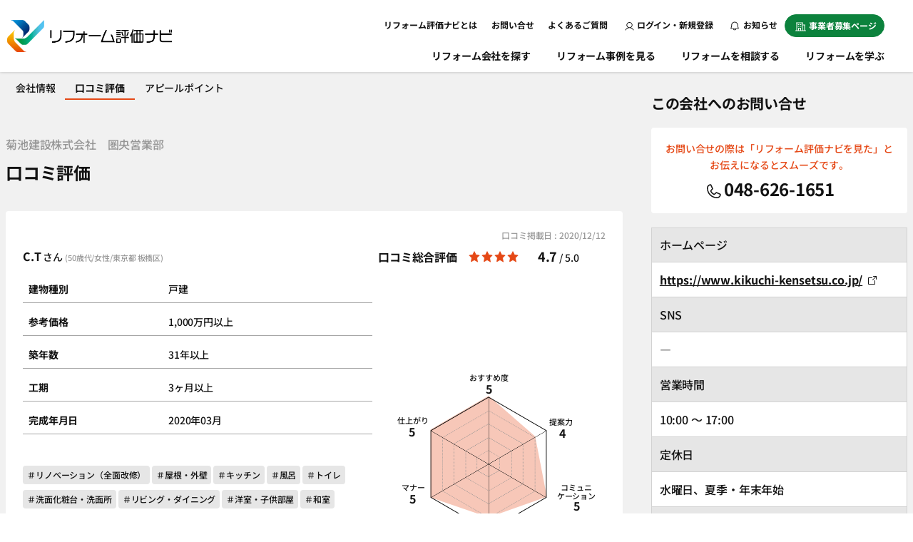

--- FILE ---
content_type: text/html; charset=UTF-8
request_url: https://www.refonavi.or.jp/shop/3045/kuchikomi/7616
body_size: 13385
content:
<!DOCTYPE html>
<html lang="ja">
<head>
  <meta charset="utf-8">
  <meta name="viewport" content="width=device-width, initial-scale=1.0">
  <meta name="csrf-token" content="o78OojcpGppjTmpPR6hCD2tpxi1C1WlcdXBMAZG5">
      <title>埼玉県さいたま市西区　菊池建設株式会社　圏央営業部の口コミ｜築年数31年以上の戸建（50歳代女性／実施:2020年03月）｜リフォーム評価ナビ
</title>
    <meta name="description" content="築年数31年以上の戸建てリフォームをされた50歳代女性の口コミ・評判、施工事例です。2020年03月に菊池建設株式会社　圏央営業部でリフォームされた体験談の実例です。数々の口コミが掲載されているので、実際の体験談を確認しながらリフォーム会社を探すことができます。菊池建設株式会社　圏央営業部のリフォームを検討する際の参考に、ぜひご活用ください。
" />
    <meta name="keywords" content="菊池建設株式会社　圏央営業部,50歳代女性,施工事例,リフォーム,会社" />
    <meta name="viewport" content="width=device-width, user-scalable=no">
<meta property="og:locale" content="ja_JP" />
<meta property="og:type" content="article" />
<meta property="og:image" content="https://www.refonavi.or.jp/renewal/img/ogp.jpg" />
<meta property="og:url" content="https://www.refonavi.or.jp/shop/3045/kuchikomi/7616" />
<meta property="og:site_name" content="リフォーム評価ナビ" />
<meta property="og:title" content="埼玉県さいたま市西区　菊池建設株式会社　圏央営業部の口コミ｜築年数31年以上の戸建（50歳代女性／実施:2020年03月）｜リフォーム評価ナビ
" />
<meta property="og:description" content="築年数31年以上の戸建てリフォームをされた50歳代女性の口コミ・評判、施工事例です。2020年03月に菊池建設株式会社　圏央営業部でリフォームされた体験談の実例です。数々の口コミが掲載されているので、実際の体験談を確認しながらリフォーム会社を探すことができます。菊池建設株式会社　圏央営業部のリフォームを検討する際の参考に、ぜひご活用ください。
" />
<meta name="twitter:card" content="summary_large_image">
    <link rel="canonical" href="https://www.refonavi.or.jp/shop/3045/kuchikomi/7616" />
      
  <link href="/favicon.ico" rel="shortcut icon" type="image/x-icon">
  
  <!-- 共通CSS -->
  <link type="text/css" href="/renewal/css/reset.css" rel="stylesheet">
  <link type="text/css" href="/renewal/css/default.css?ver250710_7" rel="stylesheet">
  <link type="text/css" href="/renewal/css/header.css?ver20251111" rel="stylesheet">
  <link type="text/css" href="/renewal/css/parts/tab.css" rel="stylesheet">
  <!-- ファーストビュー範囲以外は下記で遅延読み込み -->
  <link type="text/css" rel="preload" href="/renewal/css/footer.css?ver20250326" as="style" onload="this.onload=null;this.rel='stylesheet'">
  <link type="text/css" rel="preload" href="/renewal/css/parts/accordion.css" as="style" onload="this.onload=null;this.rel='stylesheet'">
  <link type="text/css" rel="preload" href="/renewal/css/parts/keeplist.css" as="style" onload="this.onload=null;this.rel='stylesheet'">
  <link type="text/css" rel="preload" href="/renewal/css/parts/modal.css" as="style" onload="this.onload=null;this.rel='stylesheet'">

  <link type="text/css" rel="preload" href="/renewal/css/sidebar.css" as="style" onload="this.onload=null;this.rel='stylesheet'">
  <link type="text/css" rel="preload" href="/renewal/css/parts/pager.css" as="style" onload="this.onload=null;this.rel='stylesheet'">
  <link type="text/css" rel="preload" href="/renewal/css/parts/pc_slide.css" as="style" onload="this.onload=null;this.rel='stylesheet'">
      <!--ファーストビュー範囲以外は下記で遅延読み込み-->
    <link type="text/css" rel="preload" href="/renewal/css/footer.css" as="style" onload="this.onload=null;this.rel='stylesheet'">
    <link type="text/css" rel="preload" href="/renewal/css/pages/detail.css?ver250128" as="style" onload="this.onload=null;this.rel='stylesheet'">
    <link type="text/css" rel="preload" href="/renewal/css/parts/chart.css" as="style" onload="this.onload=null;this.rel='stylesheet'">
    <link type="text/css" rel="preload" href="/renewal/css/parts/text_cut.css" as="style" onload="this.onload=null;this.rel='stylesheet'">
    <link type="text/css" rel="preload" href="/renewal/css/sidebar.css" as="style" onload="this.onload=null;this.rel='stylesheet'">
    <link type="text/css" rel="preload" href="/renewal/css/parts/modal.css" as="style" onload="this.onload=null;this.rel='stylesheet'">
    <link type="text/css" rel="preload" href="/renewal/css/parts/splide.css?ver20250311" as="style" onload="this.onload=null;this.rel='stylesheet'">
    
  <!-- 共通JS -->
  <script type="text/javascript" src="/common/js/jquery-3.4.1.min.js"></script>
  <script type="text/javascript" src="/common/js/jquery-ui.min.js"></script>
  
  
  <script type="text/javascript" src="/common/web/js/common.js?202601221355"></script>


  <script>
    
    var shop_id = '3045';
    var kuchikomi_id = '7616';
    var gallery_id = '';
    var route = 'web.search.kuchikomi_detail';
  </script>
  <!--
      analyze_head
    -->
  <!-- Google Tag Manager -->

<script>(function(w,d,s,l,i){w[l]=w[l]||[];w[l].push({'gtm.start':
new Date().getTime(),event:'gtm.js'});var f=d.getElementsByTagName(s)[0],
j=d.createElement(s),dl=l!='dataLayer'?'&l='+l:'';j.async=true;j.src=
'https://www.googletagmanager.com/gtm.js?id='+i+dl;f.parentNode.insertBefore(j,f);
})(window,document,'script','dataLayer','GTM-K8XBVL2');</script>

  <!-- End Google Tag Manager -->
</head>

  <body  id="shop" >
    <!-- Google Tag Manager (noscript) -->
    <noscript><iframe src="https://www.googletagmanager.com/ns.html?id=GTM-K8XBVL2" height="0" width="0" style="display:none;visibility:hidden"></iframe></noscript>
    <!-- End Google Tag Manager (noscript) -->
    <!--
      analyze_body_head
    -->

  <article>
            <header role="banner">
      <a href="/" class="logo">
        <picture>
          <source srcset="/renewal/img/header/logo.webp" type="image/webp">
          <source srcset="/renewal/img/header/logo.png" type="image/png"><img src="/renewal/img/header/logo.png" alt="リフォーム評価ナビ" width="231"></picture>
      </a>
      <div class="sp sp_h_nav">
        <nav role="navigation">
          <ul>
                        <li><a href="/login"><span><img src="/renewal/img/header/user.svg" alt="アイコン：ログイン"></span>ログイン</a></li>
            <li><a href="/news"><span><img src="/renewal/img/header/bell.svg" alt="アイコン：お知らせ"></span>お知らせ</a></li>
                        <li>
              <div class="menu sp_menu"><span><span></span></span>
                <p class="menuTxtSp">メニュー</p>
              </div>
            </li>
          </ul>
        </nav>
      </div>
      <!--SP-->
      <div class="header_inner">
        <div class="sp login">
                  <picture>
            <source srcset="/renewal/img/header/bnr_mypage.webp" type="image/webp">
            <source srcset="/renewal/img/header/bnr_mypage.png" type="image/png"><img src="/renewal/img/header/bnr_mypage.png" alt="バナー：便利なマイページを使って情報収集しましょう！" loading="lazy"></picture>
          <a href="/login" class="button color02">ログイン</a>
          <a href="/regist" class="button color01">新規登録<span>無料</span></a>
                </div>
        <div class="header_top">
          <nav role="navigation">
            <ul class="page_link">
              <!-- <li><a href="/about/refonavi" class="heckler">運営体制</a></li> -->
              <li><a href="/about" class="heckler">リフォーム評価ナビとは</a></li>
              <li class="pc"><a href="/inquiry" class="heckler">お問い合せ</a></li>
              <li class="sp"><a href="/inquiry" class="heckler">事務局への問い合せ</a></li>
              <li><a href="/faq" class="heckler">よくあるご質問</a></li>
              <li class="sp color_nav"><a href="/join/merit" class="heckler">事業者募集ページ</a></li>
              <li class="sp">
                <a href="/pro" class="bg_clear">
                  <picture class="sp">
                        <source srcset="/renewal/img/page/refolab/pro_bnr_sp.webp" type="image/webp">
                        <source srcset="/renewal/img/page/refolab/pro_bnr_sp.png" type="image/png">
                        <img src="/renewal/img/page/refolab/pro_bnr_sp.png" alt="バナー：リフォーム評価ナビPRO" loading="lazy">
                  </picture>
               </a>
             </li>
            </ul>
            <ul class="btns pc">
                            <li class="login"><a href="/login" class="button"><img src="/renewal/img/login.svg" alt="アイコン：ログイン" width="13">ログイン・新規登録</a></li>
              <!-- <li class="login"><a href="/regist" class="button">新規登録</a></li> -->
              <li><a href="/news" class="button"><img src="/renewal/img/header/bell.svg" alt="アイコン：お知らせ" width="12">&nbsp;お知らせ</a></li>
                            <li><a href="/join/merit" class="button"><img src="/renewal/img/business_wh.svg" alt="アイコン：事業者" width="15">事業者募集ページ</a></li>
            </ul>
          </nav>
        </div>
        <div class="inner">
          <nav role="navigation">
            <ul>
                            <li><a href="https://www.refonavi.or.jp/select" class="pc">リフォーム会社を探す</a>
                <p class="sp_nav_open sp">リフォーム会社を探す</p>
                <ul class="sp">
                  <li><a href="https://www.refonavi.or.jp/select" class="heckler">リフォーム会社を探すトップ</a></li>
                  <li><a href="https://www.refonavi.or.jp/history" class="heckler">閲覧履歴</a></li>
                </ul>
              </li>
                                          <li><a href="https://www.refonavi.or.jp/selectgallery" class="heckler">リフォーム事例を見る</a></li>
                            <!--<li class="sp"><a href="" class="heckler">一括見積りをはじめる</a></li>-->
              <li><a href="/consult" class="heckler">リフォームを相談する</a></li>
              <li class="pc_last"><a href="https://www.refonavi.or.jp/how-to" class="heckler">リフォームを学ぶ</a></li>
              
            </ul>
          </nav>
        </div>
        <!--inner-->
      </div>
      <!--header_inner-->
    </header>
        
    
    <main role="main">
      <div class="main_2column">
        <div class="main_content">
        
        <nav class="detail_nav" role="navigation">
          <div class="detailnav_inner">
            
            <a href="/shop/3045/" >会社情報</a>
            
            <a href="/shop/3045/kuchikomi/"  class="now" >口コミ評価</a>
            
                        
                        
                        <a href="/shop/3045/option/" >アピールポイント</a>
                        
                        
                        
          </div>
        </nav>


        
        <section class="page_ttl">
          <h1><span>菊池建設株式会社　圏央営業部</span>口コミ評価</h1>
        </section>

        <section class="contents long bg_white2 detail_reviews_detail-user_info">
          <div class="inner">
            <div class="detail_reviews_detail-user_name">
              <div class="grid_box column2 gap">
                                <p></p>
                                <p class="sub gray zero">口コミ掲載日&nbsp;:&nbsp;2020/12/12</p>
              </div>
              <!-- <div class="fit_colum2 grid_box top_gap8">
                <picture>
                  <source srcset="/renewal/img/header/user.webp" type="image/webp">
                  <source srcset="/renewal/img/header/user.png" type="image/png"><img src="/renewal/img/header/user.png" alt="アイコン：ユーザー" width="32"></picture>
                <p class="defalt">C.T さん<span class="gray small">(50歳代/女性/東京都 板橋区）</span></p>
              </div> -->
            </div>

            <div class="detail_reviews_detail-user_info-wrapper">
              <div class="top_gap8 detail_reviews_detail-user_info-wrapper_image">
                
                <p class="zero"><strong>C.T</strong> さん <span class="gray small">(50歳代/女性/東京都 板橋区)</span></p>
                <dl class="column2_dl">
                  <dt>建物種別</dt>
                  <dd>戸建</dd>
                  <dt>参考価格</dt>
                  <dd>1,000万円以上 </dd>
                  <dt>築年数</dt>
                  <dd>31年以上</dd>
                  <dt>工期</dt>
                  <dd>3ヶ月以上</dd>
                  <dt>完成年月日</dt>
                  <dd>2020年03月</dd>
                </dl>
                <div class="float_box">
                                                            <a href="https://www.refonavi.or.jp/shop/3045/kuchikomi?category=renovation" class="button small_fit gray">＃リノベーション（全面改修）</a>
                                                                                <a href="https://www.refonavi.or.jp/shop/3045/kuchikomi?category=roof-outerwall" class="button small_fit gray">＃屋根・外壁</a>
                                                                                <a href="https://www.refonavi.or.jp/shop/3045/kuchikomi?category=kitchen-galley" class="button small_fit gray">＃キッチン</a>
                                                                                <a href="https://www.refonavi.or.jp/shop/3045/kuchikomi?category=bath" class="button small_fit gray">＃風呂</a>
                                                                                <a href="https://www.refonavi.or.jp/shop/3045/kuchikomi?category=restroom" class="button small_fit gray">＃トイレ</a>
                                                                                <a href="https://www.refonavi.or.jp/shop/3045/kuchikomi?category=vanity-washroom" class="button small_fit gray">＃洗面化粧台・洗面所</a>
                                                                                <a href="https://www.refonavi.or.jp/shop/3045/kuchikomi?category=living-dining" class="button small_fit gray">＃リビング・ダイニング</a>
                                                                                <a href="https://www.refonavi.or.jp/shop/3045/kuchikomi?category=westernstyle-child-room" class="button small_fit gray">＃洋室・子供部屋</a>
                                                                                                                      <a href="https://www.refonavi.or.jp/shop/3045/kuchikomi?category=japanese-style-room" class="button small_fit gray">＃和室</a>
                                                                                <a href="https://www.refonavi.or.jp/shop/3045/kuchikomi?category=entrance" class="button small_fit gray">＃玄関・ポーチ</a>
                                                                                <a href="https://www.refonavi.or.jp/shop/3045/kuchikomi?category=corridor-stairs" class="button small_fit gray">＃廊下・階段</a>
                                                                                <a href="https://www.refonavi.or.jp/shop/3045/kuchikomi?category=floor-flooring" class="button small_fit gray">＃床・フローリング</a>
                                                                                                                      <a href="https://www.refonavi.or.jp/shop/3045/kuchikomi?category=storage" class="button small_fit gray">＃収納</a>
                                                                                                                      <a href="https://www.refonavi.or.jp/shop/3045/kuchikomi?category=external-structure" class="button small_fit gray">＃外構・エクステリア</a>
                                                                                                                      <a href="https://www.refonavi.or.jp/shop/3045/kuchikomi?category=balcony" class="button small_fit gray">＃ベランダ・バルコニー</a>
                                                                                                                                                            <a href="https://www.refonavi.or.jp/shop/3045/kuchikomi?category=earthquake-resistance" class="button small_fit gray">＃耐震</a>
                                                                                <a href="https://www.refonavi.or.jp/shop/3045/kuchikomi?category=energy-saving" class="button small_fit gray">＃断熱・窓・省エネ</a>
                                                                                                                      <a href="https://www.refonavi.or.jp/shop/3045/kuchikomi?category=natural" class="button small_fit gray">＃自然素材</a>
                                                                                                                                                                        </div>
              </div>

              <div class="detail_reviews_detail-user_info-wrapper_chart">
                <div class="fit_colum2 grid_box">
                  <h4 class="zero">口コミ総合評価</h4>
                  <div class="fit_colum2 grid_box">
                                      <div class="star"><img src="/renewal/img/star_color.svg" width="16" loading="lazy"><img src="/renewal/img/star_color.svg" width="16" loading="lazy"><img src="/renewal/img/star_color.svg" width="16" loading="lazy"><img src="/renewal/img/star_color.svg" width="16" loading="lazy"><img src="/renewal/img/star_harf.svg" width="16" loading="lazy"></div>
                    <p>&nbsp;<span>4.7</span>&nbsp;/&nbsp;5.0</p>
                  </div>
                  <!--fit_colum2-->
                </div>
                <div class="chart top_gap16">
                  <dl class="chart_data">
                    <dt id="chart01_ttl">おすすめ度</dt>
                    <dd id="chart01">5</dd>
                    <dt id="chart02_ttl">提案力</dt>
                    <dd id="chart02">4</dd>
                    <dt id="chart03_ttl">コミュニケーション</dt>
                    <dd id="chart03">5</dd>
                    <dt id="chart04_ttl">価格</dt>
                    <dd id="chart04">4</dd>
                    <dt id="chart05_ttl">マナー</dt>
                    <dd id="chart05">5</dd>
                    <dt id="chart06_ttl">仕上がり</dt>
                    <dd id="chart06">5</dd>
                  </dl>
                  <div class="chart_content">
                    <div class="chart_bg"></div>
                    <div id="chart_map"></div>
                    <div id="chart_map_border"></div>
                    <picture id="chart_img">
                      <source srcset="/renewal/img/page/detail/chart.webp" type="image/webp">
                      <source srcset="/renewal/img/page/detail/chart.png" type="image/png"><img src="/renewal/img/page/detail/chart.png" alt="チャート背景" width="188"></picture>
                  </div>
                  <!--chart_contents-->
                </div>
                <!--chart_data-->
              </div>
            </div>
          </div>
        </section>
        <section class="contents border_none detail_reviews_detail-itemized detail_section_sp-padding">
          <h3>項目別評価</h3>
          <table aria-label="口コミ項目別評価一覧">
            <tbody>
              <tr>
                <th scope="row">
                  <div class="grid_box column2 gap">
                    <p class="zero">おすすめ度</p>
                    <div class="fit_colum2 grid_box">
                      <div class="star"><img src="/renewal/img/star_color.svg" width="16" loading="lazy"><img src="/renewal/img/star_color.svg" width="16" loading="lazy"><img src="/renewal/img/star_color.svg" width="16" loading="lazy"><img src="/renewal/img/star_color.svg" width="16" loading="lazy"><img src="/renewal/img/star_color.svg" width="16" loading="lazy"></div>
                      <p class="gray">&nbsp;5/5</p>
                    </div>
                    <!--fit_colum2-->
                  </div>
                </th>
                <td>
                  <div class="limit_box">
                    <p class="limit_txt">和の家の建築やリフォームをするにはとてもお勧めします。菊池建設の理念を理解したしっかりとした大工さんをバックに抱えているので、設計はいいが施工が・・・ということはありません。技術力が一番の売りではないかと思います。引き渡し後も些細なケアに何度も足を運んで下さいました。</p>
                  </div>
                </td>
              </tr>
              <tr>
                <th scope="row">
                  <div class="grid_box column2 gap">
                    <p class="zero">提案力</p>
                    <div class="fit_colum2 grid_box">
                      <div class="star"><img src="/renewal/img/star_color.svg" width="16" loading="lazy"><img src="/renewal/img/star_color.svg" width="16" loading="lazy"><img src="/renewal/img/star_color.svg" width="16" loading="lazy"><img src="/renewal/img/star_color.svg" width="16" loading="lazy"><img src="/renewal/img/star.svg" width="16" loading="lazy"></div>
                      <p class="gray">&nbsp;4/5</p>
                    </div>
                    <!--fit_colum2-->
                  </div>
                </th>
                <td>
                  <div class="limit_box">
                    <p class="limit_txt">数寄屋造りの家の全体的な改修とともに、一部をモダンに変える、という難しいリフォームだったので、モダン化の部分については提案にも限界がありました。結果的に、モダン化部分は自分達で3Dパースソフトを購入して確認し、全体のデザインは別途インテリアコーディネーターと契約して、設計に反映してもらうことにしました。</p>
                  </div>
                </td>
              </tr>
              <tr>
                <th scope="row">
                  <div class="grid_box column2 gap">
                    <p class="zero">コミュニケーション</p>
                    <div class="fit_colum2 grid_box">
                      <div class="star"><img src="/renewal/img/star_color.svg" width="16" loading="lazy"><img src="/renewal/img/star_color.svg" width="16" loading="lazy"><img src="/renewal/img/star_color.svg" width="16" loading="lazy"><img src="/renewal/img/star_color.svg" width="16" loading="lazy"><img src="/renewal/img/star_color.svg" width="16" loading="lazy"></div>
                      <p class="gray">&nbsp;5/5</p>
                    </div>
                    <!--fit_colum2-->
                  </div>
                </th>
                <td>
                  <div class="limit_box">
                    <p class="limit_txt">とてもスムーズにコミュニケーションをとることができました。ただ、自分達でもなるべく要望や疑問点は整理して早めに合意できるように努めました。ネットや雑誌等によくある様な各種のコミュニケーション問題は、施主側が要望を具体化せずに施工側に丸投げして、終盤になってから「こんなはずではない」となるケースが多いのではないかと思います。</p>
                  </div>
                </td>
              </tr>
              <tr>
                <th scope="row">
                  <div class="grid_box column2 gap">
                    <p class="zero">価格</p>
                    <div class="fit_colum2 grid_box">
                      <div class="star"><img src="/renewal/img/star_color.svg" width="16" loading="lazy"><img src="/renewal/img/star_color.svg" width="16" loading="lazy"><img src="/renewal/img/star_color.svg" width="16" loading="lazy"><img src="/renewal/img/star_color.svg" width="16" loading="lazy"><img src="/renewal/img/star.svg" width="16" loading="lazy"></div>
                      <p class="gray">&nbsp;4/5</p>
                    </div>
                    <!--fit_colum2-->
                  </div>
                </th>
                <td>
                  <div class="limit_box">
                    <p class="limit_txt">安くはありませんがリフォーム大手ほどではないと思います。契約時点での見積もり価格には、その後想定される工事も概算見積もりとして含めていただいたので、最終的な価格もそこまで膨れ上がることにはなりませんでした。</p>
                  </div>
                </td>
              </tr>
              
              <tr>
                <th scope="row">
                  <div class="grid_box column2 gap">
                    <p class="zero">マナー</p>
                    <div class="fit_colum2 grid_box">
                      <div class="star"><img src="/renewal/img/star_color.svg" width="16" loading="lazy"><img src="/renewal/img/star_color.svg" width="16" loading="lazy"><img src="/renewal/img/star_color.svg" width="16" loading="lazy"><img src="/renewal/img/star_color.svg" width="16" loading="lazy"><img src="/renewal/img/star_color.svg" width="16" loading="lazy"></div>
                      <p class="gray">&nbsp;5/5</p>
                    </div>
                    <!--fit_colum2-->
                  </div>
                </th>
                <td>
                  <div class="limit_box">
                    <p class="limit_txt">皆さまとてもマナーよく接していただきました。終始気持ちよく進めることができました。</p>
                  </div>
                </td>
              </tr>
              <tr>
                <th scope="row">
                  <div class="grid_box column2 gap">
                    <p class="zero">仕上がり</p>
                    <div class="fit_colum2 grid_box">
                      <div class="star"><img src="/renewal/img/star_color.svg" width="16" loading="lazy"><img src="/renewal/img/star_color.svg" width="16" loading="lazy"><img src="/renewal/img/star_color.svg" width="16" loading="lazy"><img src="/renewal/img/star_color.svg" width="16" loading="lazy"><img src="/renewal/img/star_color.svg" width="16" loading="lazy"></div>
                      <p class="gray">&nbsp;5/5</p>
                    </div>
                    <!--fit_colum2-->
                  </div>
                </th>
                <td>
                  <div class="limit_box">
                    <p class="limit_txt">ほぼ問題なくとても満足しています。やはり大工さん達の腕がいいのだと思います。一部問題があった部分も、引き渡し後にしっかりと対応していただきました。最後までかかってしまったのが庭の洗い出し処理で、美しい仕上がりの基準がない世界ですが、納得いくまでやり直しをしていただけました。</p>
                  </div>
                </td>
              </tr>
            </tbody>
          </table>
        </section>
        <div class="whitebk_left">
        <section class="contents border_none comment_cont detail_section_sp-padding">
          <h3>自由コメント<span class="sub gray">この会社に決めた理由、検討中の方へのアドバイス等</span></h3>
          <p class="zero">32年前に菊池建設に建てて頂いた家で、またお願いすることになりました。間取り変更のため重要な柱を1本抜くことになったのですが、それでも耐震強度を上げるような設計にしていただけました。リフォームはさまざまな制約をふまえて対応しなければならないので、無理難題に対しても「出来ます」と言っていただけたのは、技術に自信と誇りがある証だと思います。</p>
        </section>
          
        <section class="contents border_none top_short comment_cont detail_section_sp-padding">
          <h3>リフォーム会社からのコメント</h3>
          <p class="zero">築32年の弊社施工のお住まいを、お嬢様ご夫妻が受継ぎリフォームをしました。「外観は和風で、内観は洋風で・・・」というご要望で進めてまいりました。受継いだ方々が再度弊社に依頼していただき、ありがたい限りです。今後のメンテナンスもしっかり対応しますので、宜しくお願いします。</p>
        </section>
        <section class="contents border_none top_short detail_reviews_detail-reform_before_after detail_section_sp-padding comment_cont">
          <h3>リフォーム写真を見る</h3>
          <!--リフォーム前2枚/後2枚がある場合-->
          
          <p class="bottom0">リフォーム後</p>
          <div class="top_gap16 detail_g_imgs">
              <div class="splide splide_default gallery_slide" id="splide_default_kuchikomi">
              <div class="splide__track">
                <div class="splide__list">
                        <div class="splide__slide">
            <div class="trimming_img">
            <picture>
              <source srcset="/data/uploads/img/kuchikomi/img/img1_1601342881h2e0d0f4g0nk3b28huls4cl801.jpg" type="image/webp">
              <source srcset="/data/uploads/img/kuchikomi/img/img1_1601342881h2e0d0f4g0nk3b28huls4cl801.jpg" type="image/png" />
              <img src="/data/uploads/img/kuchikomi/img/img1_1601342881h2e0d0f4g0nk3b28huls4cl801.jpg" alt="写真：リフォーム事例" loading="lazy" />
            </picture>
            </div>
          </div>
                                    <div class="splide__slide">
            <div class="trimming_img">
            <picture>
              <source srcset="/data/uploads/img/kuchikomi/img/img2_1601342882h2e0d0f4g0nk3b28huls4cl801.jpg" type="image/webp">
              <source srcset="/data/uploads/img/kuchikomi/img/img2_1601342882h2e0d0f4g0nk3b28huls4cl801.jpg" type="image/png" />
              <img src="/data/uploads/img/kuchikomi/img/img2_1601342882h2e0d0f4g0nk3b28huls4cl801.jpg" alt="写真：リフォーム事例" loading="lazy" />
            </picture>
            </div>
          </div>
                      </div></div>
          </div>
                <p class="bottom0">リフォーム前</p>
                  <!-- <div class="grid_box column2 top_gap16"> -->
            <div class="splide splide_default gallery_slide" id="splide_default_kuchikomi2">
              <div class="splide__track">
                <div class="splide__list">
                        <div class="splide__slide">
            <picture>
              <source srcset="/data/uploads/img/kuchikomi/img/img3_1601342883h2e0d0f4g0nk3b28huls4cl801.jpg" type="image/webp">
              <source srcset="/data/uploads/img/kuchikomi/img/img3_1601342883h2e0d0f4g0nk3b28huls4cl801.jpg" type="image/png" />
              <img src="/data/uploads/img/kuchikomi/img/img3_1601342883h2e0d0f4g0nk3b28huls4cl801.jpg" alt="写真：リフォーム事例" loading="lazy" />
            </picture>
                </div>
                                    <div class="splide__slide">
            <picture>
              <source srcset="/data/uploads/img/kuchikomi/img/img4_1601342883h2e0d0f4g0nk3b28huls4cl801.jpg" type="image/webp">
              <source srcset="/data/uploads/img/kuchikomi/img/img4_1601342883h2e0d0f4g0nk3b28huls4cl801.jpg" type="image/png" />
              <img src="/data/uploads/img/kuchikomi/img/img4_1601342883h2e0d0f4g0nk3b28huls4cl801.jpg" alt="写真：リフォーム事例" loading="lazy" />
            </picture>
          </div>
                      </div></div></div>
          </div>

        </section class="contents border_none top_short detail_support-message">
        </div>
        <section>
          <div class="contents detail_cv border_none">
              <div class="inner pc_p0">
                <a href="/shop/3045/kuchikomi" class="normal_link block return">この会社の口コミ一覧に戻る</a>
              </div>
             <section class="contents border_none top_short detail_support-message">
            <div class="bg_gray2 inner_padding2">
                                    <div class="grid_box column2">
                    <a href="/estimate?shop_ids[]=3045" class="button color_or font_small">見積依頼<span>無料</span></a>
                    <a href="/request?shop_ids[]=3045" class="button color02 font_small">問い合せ<span>匿名OK</span></a>
                  </div>
                </div>
              </section>
              </div>
        </section>

        </div>
<div class="modal micromodal-slide fav_d_modal" id="fav_d_modal" aria-hidden="true" style="display: none;">
                      <div class="modal__overlay" tabindex="-1" data-micromodal-close>
                        <div class="modal__container" role="dialog" aria-modal="true" aria-labelledby="fav_d_modal-title">
                        <p>保存した会社を削除いたします。<br>よろしいですか？</p>
                        <div class="column2 grid_box">
                            <div class="grid"><a href="javascript:void(0);" class="button color01 modal_d_button">はい</a></div>
                            <div class="grid"><a href="" class="button color02" data-micromodal-close>いいえ</a></div>
                        </div>
                        </div>
                      </div>
                  </div><!--modal-->
        <div class="sidebar sidebar_vendor_acceptance pc">
          <h3>この会社へのお問い合せ</h3>
          <div class="bg_white2">
                        <p class="center txt_color01">お問い合せの際は「リフォーム評価ナビを見た」と<br>お伝えになるとスムーズです。</p>
            <p class="center"><a href="" class="tel_link"><img src="/renewal/img/page/detail/tel.svg" alt="アイコン：会社に電話する" width="20" loading="lazy">048-626-1651</a></p>
            <!-- <p class="center mb0"><a href="javascript:void(0)" class="link color"  data-micromodal-trigger="modal-contact">お問い合せする時のポイント<span><img src="/renewal/img/link.svg" alt="アイコン：外部リンク"></span></a></p> -->
          </div>
          <!--モーダル内容-->
                  <div class="modal micromodal-slide" id="modal-contact" aria-hidden="true">
                    <div class="modal__overlay" tabindex="-1" data-micromodal-close>
                      <div class="modal__container small pc_big" role="dialog" aria-modal="true" aria-labelledby="modal-contact-title">
                            <h3 class="bg">お問い合せするときのポイント</h3>
                            <p class="zero">満足のいく計画を進めるには、リフォーム事業者に直接会って話を聞いてもらうのが近道です。<br>
                            そのとき、以下の準備をしておくと相手の理解が深まり良い解決策を提案してもらえます。</p>
                            <h4 class="big">１．メモの準備をする</h4>
                            <p class="zero">電話で問い合わせする前に必ずメモの準備をしましょう。<br>
                            事業者から準備してもらいたい資料や関係書類、確認したい内容などを伝えられることがあります。</p>
                            <h4 class="big">２．内容を明確に伝える</h4>
                            <p class="zero pc_mb1em">まず、「なぜ」リフォームされるのか、次に「いつ（いつまでに）」「だれが」「どこで」「なにを」「どのように」「いくらで」という内容を事前に整理しておきましょう。<br>
                            また、ご自身が最終的に「どうしたいか（理想）」、家族の意見と同じなのか、違うのかといった点も合わせて伝えられるとよりスムーズに相談できます。<br></p>
                            <div class="bg_gray2 inner_padding2">
                              <p class="zero"><b>問い合せ例</b><br>
                                今年の3月に築15年の中古住宅を購入したので、全室クロスの貼り替えや建具の交換、キッチン、風呂、洗面所、トイレをリフォームしたいと思っています。<br>
                                妻がキッチンに強いこだわりを持っており、海外製のシステムキッチンを希望しています。<br>
                                私は、2階にリモートワークができる書斎を希望しています。<br>
                                また、リフォームの完成時期は、子供が小学校に進学するまでに完成させていたいと考えています。<br>
                                リフォーム資金は、現金で800万円以内に収めたいです。<br>
                                提案は、御社を含め3社にお願いしようと考えています。
                              </p>
                            </div>
                      </div>
                    </div>
                  </div>
                  <!--モーダル内容-->
          
          <table aria-label="事業者詳細情報">
            <tbody>
              <tr>
                <th scope="row">ホームページ</th>
                <td>
                                    <a data-shopid="3045" href="https://www.kikuchi-kensetsu.co.jp/" target="_blank" rel="noopener" class="out_link clickUrl" id="pc_homepage">https://www.kikuchi-kensetsu.co.jp/<span><img src="/renewal/img/link.svg" alt="アイコン：外部リンク"></span></a>
                                  </td>
              </tr>
              <tr>
                <th scope="row">SNS</th>
                <td>
                  <div class="sns float_box pt0">
                                                                                                                                                                                    <script>
                    $(function () {
                      // SNSクリック記録
                      $('.sns a').on('click', function () {
                        let clickid = $(this).attr('id').split('_')[1];
                        let clicktype = rtmsbase64encode("web/shop/detail/sns/"+clickid);
                        let href = $(this).attr('href');
                        
                        let ref = document.URL; // 元URLは現在のページ
                        let url = href; // リクエストURLにクリックしたURL
                        let refenc = rtmsbase64encode(ref);
                        let urlenc = rtmsbase64encode(url);
                        let width = screen.width;
                        let height = screen.height;
                        
                        let accessurl = '/shop/session?ref=' + refenc + '&url=' + urlenc + '&width=' + width + '&height=' + height + '&route=' + route + '&shop_id=' + shop_id + '&kuchikomi_id=' + kuchikomi_id + '&gallery_id=' + gallery_id + '&click=' + clickid + '&type=' + clicktype;
                        $.get(accessurl);
                      });
                    });
                    </script>
                     ―                   </div>
                </td>
              </tr>
              <tr>
                <th scope="row">営業時間</th>
                <td>
                    10:00
                    &#xFF5E;
                    17:00
                                    </td>
              </tr>
              <tr>
                <th scope="row">定休日</th>
                <td>水曜日、夏季・年末年始</td>
              </tr>
              
              <tr>
                <th scope="row">対応エリア</th>
                <td>
                  <p class="center mt0 mb0"><button data-micromodal-trigger="modal-1" class="button color01 fitcontent">対応エリア</button></p>
                  
                </td>
              </tr>
              
            </tbody>
          </table>
          <div class="side_cv">
            <a href="/estimate?shop_ids[]=3045" class="button color_or font_small">見積依頼
              <span>無料</span>
            </a>
            <a href="/request?shop_ids[]=3045" class="button color02 font_small border_btn">問い合せ<span class="btn_span_big">匿名OK</span></a>
          </div>
        </div>
      </div>

      <div class="modal micromodal-slide" id="modal-4" aria-hidden="true">
        <div class="modal__overlay" tabindex="-1" data-micromodal-close style="z-index: 999999;">
          <div class="modal__container small short" role="dialog" aria-modal="true" aria-labelledby="modal-4-title" >
            <img src="/renewal/img/stop_icon.png" alt="停止中" width="16" loading="lazy" class="center">
            <p class="center">
              <strong>ただいま新規受付休止中です</strong>
            </p>
            <p class="center">現在、「お問い合せ」「見積依頼」の
              <br class="sp">
              <span class="txt_color01">新規受付を休止</span>しております。
              <br>お客様には大変ご迷惑をおかけいたしますが、
              <br>何卒、ご理解のほどよろしくお願い申し上げます。
            </p>
          </div>
        </div>
      </div>
<!--モーダル内容-->
                  <div class="modal micromodal-slide" id="modal-1" aria-hidden="true">
                    <div class="modal__overlay" tabindex="-1" data-micromodal-close="">
                      <div class="modal__container small" role="dialog" aria-modal="true" aria-labelledby="modal-1-title">
                        <h3>菊池建設株式会社　圏央営業部</h3>
                        <div class="accordion_box">
                                                                                                                                                                </div>
                                                        <div class="open_btn">埼玉県</div>
                            <div class="open_box">
                            <ul class="disc">
                                                    <li>さいたま市西区</li>
                                                                            <li>さいたま市北区</li>
                                                                            <li>さいたま市大宮区</li>
                                                                            <li>さいたま市見沼区</li>
                                                                            <li>さいたま市中央区</li>
                                                                            <li>さいたま市桜区</li>
                                                                            <li>さいたま市浦和区</li>
                                                                            <li>さいたま市南区</li>
                                                                            <li>さいたま市緑区</li>
                                                                            <li>さいたま市岩槻区</li>
                                                                            <li>川越市</li>
                                                                            <li>川口市</li>
                                                                            <li>所沢市</li>
                                                                            <li>本庄市</li>
                                                                            <li>東松山市</li>
                                                                            <li>春日部市</li>
                                                                            <li>狭山市</li>
                                                                            <li>羽生市</li>
                                                                            <li>鴻巣市</li>
                                                                            <li>深谷市</li>
                                                                            <li>上尾市</li>
                                                                            <li>草加市</li>
                                                                            <li>越谷市</li>
                                                                            <li>蕨市</li>
                                                                            <li>戸田市</li>
                                                                            <li>入間市</li>
                                                                            <li>朝霞市</li>
                                                                            <li>志木市</li>
                                                                            <li>和光市</li>
                                                                            <li>新座市</li>
                                                                            <li>桶川市</li>
                                                                            <li>久喜市</li>
                                                                            <li>北本市</li>
                                                                            <li>八潮市</li>
                                                                            <li>富士見市</li>
                                                                            <li>三郷市</li>
                                                                            <li>蓮田市</li>
                                                                            <li>坂戸市</li>
                                                                            <li>幸手市</li>
                                                                            <li>鶴ヶ島市</li>
                                                                            <li>日高市</li>
                                                                            <li>吉川市</li>
                                                                            <li>ふじみ野市</li>
                                                                            <li>白岡市</li>
                                                                            <li>北足立郡伊奈町</li>
                                                                            <li>入間郡三芳町</li>
                                                                            <li>入間郡越生町</li>
                                                                            <li>比企郡滑川町</li>
                                                                            <li>比企郡川島町</li>
                                                                            <li>比企郡吉見町</li>
                                              </ul>
                        <!--accordion_box-->
                      </div>
                    </div>
                  </div>
                  </div>
                  <!--モーダル内容-->

      <section class="bread">
        <div class="inner">
          <ol itemscope itemtype="https://schema.org/BreadcrumbList">
            <li itemprop="itemListElement" itemscope itemtype="https://schema.org/ListItem">
              <a itemprop="item" href="/">
                <span itemprop="name">サイトトップ</span>
              </a>
              <meta itemprop="position" content="1">
            </li>
            <li itemprop="itemListElement" itemscope itemtype="https://schema.org/ListItem">
              <a itemprop="item" href="https://www.refonavi.or.jp/search">
                <span itemprop="name">リフォーム会社を探す</span>
              </a>
              <meta itemprop="position" content="2">
            </li>
            <li itemprop="itemListElement" itemscope itemtype="https://schema.org/ListItem">
              <a itemprop="item" href="https://www.refonavi.or.jp/shop/3045/kuchikomi/7616">
                <span itemprop="name">口コミ評価　菊池建設株式会社　圏央営業部</span>
              </a>
              <meta itemprop="position" content="3">
            </li>
          </ol>
        </div>
      </section>
      
    </main>
<link type="text/css" rel="preload" href="/renewal/css/parts/splide.css?ver20250529" as="style" onload="this.onload=null;this.rel='stylesheet'">
    <link type="text/css" rel="preload" href="/renewal/css/parts/case_slider.css" as="style" onload="this.onload=null;this.rel='stylesheet'">
    <link type="text/css" rel="preload" href="/renewal/css/sidebar.css" as="style" onload="this.onload=null;this.rel='stylesheet'">
    <link type="text/css" rel="preload" href="/renewal/css/parts/slidein.css" as="style" onload="this.onload=null;this.rel='stylesheet'">
    
    <!-- <script type="text/javascript" src="/renewal/js/common_js.js" defer></script> -->
    <script type="text/javascript" src="/renewal/js/splide.min.js?ver20250529" defer></script>
    <script type="text/javascript" src="/renewal/js/bookmark.js" defer></script>
    <script type="text/javascript" src="/common/web/js/login_request.js?20220930"></script>
    <script type="text/javascript">
      document.addEventListener("DOMContentLoaded", function () {
  // クリックイベントを設定
  document.querySelectorAll('a[href^="#side-jump"]').forEach(function (link) {
    link.addEventListener("click", function (e) {
      e.preventDefault(); // デフォルトの動作を無効化

      const targetId = this.getAttribute("href");
      const slidein = document.querySelector("#slidein");

      if (slidein) {
        let scrollAmount = 0;

        if (targetId === "#side-jump01") {
          scrollAmount = 140;
        } else if (targetId === "#side-jump02") {
          scrollAmount = 812;
        }

        slidein.scrollTo({
          top: scrollAmount,
          behavior: "smooth", // スムーズスクロール
        });
      }
    });
  });
});

    </script>
<div class="slide_bg slidein_btn"></div>
<div class="close slidein_btn"></div>
<div id="slidein">
  <div class="inner">
    <a href="javascript:void(0)" class="return slidein_btn">もどる</a>
    <div class="sp">
      <div class="gridbox column2 sp_jump_box">
        <div class="grid">
          <a href="#side-jump01">
            <div class="bg">
              <img src="/renewal/img/page/slidein01.png" loading="lazy" alt="イラスト：新規登録イメージ">
            </div>
            <span>新規登録</span>
          </a>
        </div>
        <div class="grid">
          <a href="#side-jump02">
            <div class="bg">
              <img src="/renewal/img/page/slidein02.png" loading="lazy" alt="イラスト：ログインイメージ">
            </div>
            <span>ログイン</span>
          </a>
        </div>
      </div>
    </div>
    <!--<div class="grid_box column2 gap16 bookmark_column2">

          <div>
            <picture class="center sp"><source srcset="/renewal/img/page/bookmark.webp?ver20250324" type="image/webp"><source srcset="/renewal/img/page/bookmark.png?ver20250324" type="image/png"/><img src="/renewal/img/page/bookmark.png?ver20250324" loading="lazy" alt="画像：お気に入り登録する方法" width="302" /></picture>

            <a href="javascript:void(0)" class="return slidein_btn">もどる</a>
            <h3>気になる会社や事例写真を「<strong>保存</strong>」して後から分析したり、<br class="pc">
            まとめて「<strong>見積依頼</strong>」や「<strong>問い合せ</strong>」することができます。</h3>
            <p>この機能は「マイページ」にログインした後にご利用できます。<br>
              すでにマイページ登録されている方は、<span class="txt_color01">メールアドレス</span>と<span class="txt_color01">パスワード</span>をご入力のうえ、ログインしてください。<br>
            また、「マイページ」登録をされていない方は、「<span class="txt_color01">新規登録（無料）</span>」後にご利用いただけます。</p>
          </div>
            <picture class="center pc"><source srcset="/renewal/img/page/bookmark.webp?ver20250324" type="image/webp"><source srcset="/renewal/img/page/bookmark.png?ver20250324" type="image/png"/><img src="/renewal/img/page/bookmark.png?ver20250324" loading="lazy" alt="画像：お気に入り登録する方法" width="302" /></picture>
    </div>-->
      <div class="grid_box column2 gap16 bookmark_column2 login_cont" id="login-area">
        
        <div class="bg_white">
          <h3>マイページ登録されていない方</h3>
          <div class="regist_box">
          <p class="center">＼ かんたん！1分で登録完了！ /</p>
          <h4>会員限定<span>４</span>つのメリット</h4>
          <div class="grid_box pc_column2">
            <div class="grid">
              <p>最大5社まで<span>まとめて見積りができる</span></p>
            </div>
            <div class="grid">
              <p>一度に10社まで<span>匿名で問い合せができる</span></p>
            </div>
            <div class="grid">
              <p><span>気になる会社や事例写真を<br>保存して分析できる</span></p>
            </div>
            <div class="grid">
              <p><span>リフォームに役立つ情報を<br>定期配信</span></p>
            </div>
          </div>
          </div>
          <a href="/regist" class="button color03">新規登録<span>無料</span></a>
          <p>＜注意＞<br>
            マイページ登録はリフォームを検討中のお客様を対象としたサービスです。<br>
            <b>営業・商談・営利目的での「マイぺージ」登録やメッセージなどの送信はご遠慮ください。</b></p>
        </div>
        <div class="bg_white">
          <h3>マイページ登録されている方</h3>
          <span class="sub gray error red login-errors" id="login_mail-description"></span>
          <form method="POST" action="https://www.refonavi.or.jp/confirm" accept-charset="UTF-8" id="login-form"><input name="_token" type="hidden" value="o78OojcpGppjTmpPR6hCD2tpxi1C1WlcdXBMAZG5">
            <dl>
              <dt><label for="login_mail">ログインID（メールアドレス）</label><span class="required">必須</span></dt>
              <dd>
              <input aria-describedby="login_mail-description" name="user_email" type="text" value="">
              </dd>
              <dt><label for="login_password">パスワードを入力</label><span class="required">必須</span></dt>
              <dd id="passview_box">
              <input aria-describedby="login_password-description" id="input_pass" name="user_password" type="password" value="">
              <button id="btn_passview" type="button">表示</button>
              </dd>
            </dl>
            <div class="check_single">
              <input checked="checked" name="password_save_flg" type="checkbox" value="1">
              <label for="keep">ログインを維持する</label>
            </div>
            <button type="submit" class="button color01">ログイン</button>
          </form>
          <a href="" class="normal_link next block">パスワードを忘れた場合</a>
        </div>
      </div>
  </div>
</div>






    <footer role="contentinfo">
      <!-- <div class="pagetop_in"><a href="#"><picture><source srcset="/renewal/img/footer/top.webp" type="image/webp"><source srcset="/renewal/img/footer/top.png" type="image/png"/><img src="/renewal/img/footer/top.png" alt="アイコン：上へ" width="24"></picture>このページの先頭へ</a></div> -->
      <div class="sp nav_bar detail">
        <nav>
          <ul>
            <li>
                          <a href="javascript:void(0)" class="slidein_btn">
               <span class="img_fav"></span>
                <span>保存する</span>
              </a>
                        </li>
                        <li>
              <a data-shopid="3045" href="https://www.kikuchi-kensetsu.co.jp/" target="_blank" rel="noopener" class="clickUrl" id="sp_homepage">
                <img src="/renewal/img/page/detail/homepage_or.svg" alt="アイコン：会社のHPをみる" width="20">
                <span>会社のHPをみる</span>
              </a>
            </li>
                                    <li>
              <a href="tel:048-626-1651" id="sp_b_nav_tel">
                <img src="/renewal/img/page/detail/tel_or.svg" alt="アイコン：会社に電話する" width="19">
                <span>会社に電話する</span>
              </a>
            </li>
                        <li>
              <a href="/estimate?shop_ids[]=3045" id="sp_b_nav_estimate">
                <img src="/renewal/img/page/detail/estimate_or.svg" alt="アイコン：見積依頼をする" width="18">
                <span>見積依頼をする</span>
              </a>
            </li>
          </ul>
        </nav>
      </div>
      <!--nav_bar-->
      <div class="inner">
        <nav role="navigation">
          <ul>
            <li>
              <p class="sp_nav_open button plus">リフォーム評価ナビについて</p>
              <ul>
                <li><a href="https://www.refonavi.or.jp/about" class="button heckler">リフォーム評価ナビとは</a></li>
                <li><a href="/about/management" class="button heckler">運営体制</a></li>
                <li><a href="/inquiry" class="button heckler">事務局へのお問い合せ</a></li>
                <li><a href="/how-to/jutakusoudan" class="button heckler">地域の相談窓口のみなさまへ</a></li>
                <li><a href="/shop/list" class="button heckler">リフォーム会社一覧</a></li>
                <li><a href="/link" class="button heckler">住宅関連機関リンク集</a></li>
                <!-- <li><a href="https://www.refonavi.or.jp/news-for-shop" class="button heckler">リフォーム会社の方へ</a></li> -->
                <li><a href="/pro" class="button heckler">リフォーム評価ナビPRO</a></li>
              </ul>
            </li>
            <li>
              <p class="sp_nav_open button plus">サービス</p>
              <ul>
                <li><a href="https://www.refonavi.or.jp/select" class="button heckler">リフォーム会社を探す</a></li>
                <li><a href="https://www.refonavi.or.jp/selectgallery" class="button heckler">リフォーム事例を見る</a></li>
                <li><a href="/consult" class="button heckler">リフォームを相談する</a></li>
                <li><a href="/how-to" class="button heckler">リフォームを学ぶ</a></li>
                <li><a href="/movie" class="button heckler">動画で学べるリフォームの基礎知識</a></li>
                <li><a href="/regist" class="button heckler">マイページの活用</a></li>
              </ul>
            </li>
            <li>
              <p class="sp_nav_open button plus">ニュース</p>
              <ul>
                <li><a href="/news" class="button heckler">新着情報</a></li>
                <li><a href="/seminar" class="button heckler">講習会・セミナー</a></li>
                <li><a href="https://www.refonavi.or.jp/partner-topics" class="button heckler">連携機関・企業・団体トピックス</a></li>　
              </ul>
            </li>
            <li>
              <p class="sp_nav_open button plus">よくある質問</p>
              <ul>
                <li><a href="/faq" class="button heckler">よくある質問</a></li>
                <li><a href="/tos" class="button heckler">利用規約</a></li>
                <li><a href="/privacy" class="button heckler">プライバシーポリシー</a></li>
                <li><a href="/guide" class="button heckler">動作推奨環境について</a></li>
                <li><a href="/guide/download" class="button heckler">公式バナーのダウンロード</a></li>
                <li><a href="/guide/download" class="button heckler">リンクポリシー</a></li>
                <li><a href="/resetpwd" class="button heckler">パスワードを忘れた方へ</a></li>
              </ul>
            </li>
            <li>
              <p class="sp_nav_open button plus">関連情報</p>
              <ul>
                <li><a href="https://www.sumanavi.info/" class="link button" target="_blank" rel="noopener">一般財団法人住まいづくりナビセンター</a></li>
                <li><a href="https://bhcj.co.jp/" class="link button" target="_blank" rel="noopener">株式会社日本建築住宅センター</a></li>
              </ul>
            </li>
          </ul>
          <div class="pc_column2">
            <div class="pc">
              <div class="grid_box column2">
                <a href="/">
                  <picture>
                    <source srcset="/renewal/img/header/logo.webp" type="image/webp">
                    <source srcset="/renewal/img/header/logo.png" type="image/png"><img src="/renewal/img/header/logo.png" alt="リフォーム評価ナビ" width="231"></picture>
                </a>
                <p>&#12306;104-6204<br>
                  東京都中央区晴海1丁目8番12号<br>
                  <span>Tel&nbsp;03-5166-9053&nbsp;&nbsp;Fax&nbsp;03-5166-9054</span></p>
              </div>
            </div>
            <div class="sns float_box">
              <p class="zero">FOLLOW US!</p>
              <a href="https://www.instagram.com/refonavi_official/" rel="noopener" target="_blank"><img src="/renewal/img/instagram.svg" alt="アイコン：instagram" width="32" loading="lazy"></a>
              <a href="https://www.facebook.com/refonavi.jp/" rel="noopener" target="_blank"><img src="/renewal/img/facebook.svg" alt="アイコン：facebook" width="32" loading="lazy"></a>
              <a href="https://www.youtube.com/playlist?list=PL6tXvv4dF8hmqXgTMLj7mRu-80siHVcgm" rel="noopener" target="_blank"><img src="/renewal/img/youtube.svg" alt="アイコン：YouTube" width="32" loading="lazy"></a>
            </div>
          </div>
          <!-- <a href="#" class="pagetop"><picture><source srcset="/renewal/img/pagetop.webp" type="image/webp"><source srcset="/renewal/img/pagetop.png" type="image/png"/><img src="/renewal/img/pagetop.png" alt="ページトップへ戻る" width="24"  loading="lazy"/></picture></a> -->
            
          <small class="copy">Copyright &copy; 2011-<script type="text/javascript">
            myDate = new Date();
            myYear = myDate.getFullYear();
            document.write(myYear);
            </script> REFORM HYOUKA NAVI ALL RIGHTS RESERVED.</small>
            <small class="txt">リフォーム評価ナビは、国土交通省「平成28～令和7年度 住宅ストック維持・向上促進事業」の採択を受けています</small>
        </nav>
      </div>
      <!--inner-->
    </footer>

  </article>

        
        <script type="text/javascript" src="/renewal/js/common_js.js" defer></script>
    <script type="text/javascript" src="/renewal/js/chart.js?ver20251006" defer></script>
    <script type="text/javascript" src="/renewal/js/text_cut.js" defer></script>
    
    <script src="https://cdn.jsdelivr.net/npm/micromodal/dist/micromodal.min.js" defer></script>
    <script type="text/javascript" src="/renewal/js/modal.js" defer></script>
    <script type="text/javascript" src="/renewal/js/accordion.js" defer></script>
    <script type="text/javascript" src="/renewal/js/detail.js" defer></script>
    <script type="text/javascript" src="/renewal/js/splide.min.js" defer></script>
      <script type="text/javascript" src="/common/js/rtms.js?d=20260122135554"></script>
        
  </body>
</html>






--- FILE ---
content_type: text/css
request_url: https://www.refonavi.or.jp/renewal/css/sidebar.css
body_size: 2050
content:
@charset "utf-8";

/*****PC*****/
@media screen and (min-width: 1024px) {
    .sidebar{
    z-index: 9999;
}
    .main_2column{
        display: flex;
    /*    flex-wrap: wrap;*/
/*        max-width: 1280px;*/
        min-width: 1024px;
        margin: 0 auto;
        position: relative;
        align-items: flex-end;
/*    align-items: flex-start;*/
width: 1280px;
max-width: calc(100% - 16px);
    }
    .main_2column.nonscroll{
        align-items: flex-start;
    }
    .main_2column.side_long{
                align-items: flex-start;
    }
    .main_content{
        min-width: 775px;
        width: 70%;
        /* padding:0 20px 100px 0; */
/*        padding-top: 40px;*/
        padding-right: 20px;
/*        padding-bottom: 100px;*/padding-bottom: 36px;
        box-sizing: border-box;
        position:relative;
        overflow: hidden;
    }
    .sidebar{
        min-width: 249px;
        width: 30%;
        /* padding:0 0 36px 20px; */
        padding-bottom: 36px;
        padding-left: 20px;
        box-sizing: border-box;
        height: fit-content;
        position: -webkit-sticky;
        position: sticky;
        bottom: 0;
    }
    .main_content > .top_return{
        display: inline-block;
        position: absolute;
    }
    .main_content > .top_return a.return{
        font-size: 1.4rem;
        text-decoration: underline;
    }
    .main_content > .page_ttl p.day{
        font-size: 1.6rem;
    }
    .main_content > .page_ttl p.day .keep_big{
        width: 38px;
    }

    .sidebar .inner,
    .main_content .inner{
        max-width: 100%;
    }
    .sidebar .grid_box.fit_colum2 picture.img_box_55{
        width: 86px;
    }
    .sidebar .grid_box.fit_colum2 picture.img_box_55 img{
        height: 100%;
        min-width: auto;
    }
    .sidebar .link_grid p{
        font-size: 1.4rem;
    }
    .sidebar .link_grid p.sub{
        font-size: 1.1rem;
    }
    .sidebar .link_grid + .link_grid{
        margin-top: 8px;
    }
    .sidebar p.txt_bg_gray,.sidebar  p.txt_bg_gray2,.sidebar  p.txt_bg_color,
    .sidebar span.txt_bg_color,.sidebar .page_ttl h1 span.new{
        font-size: 1.1rem;
        padding: 3px 4px!important;
        line-height: 1em;
        display: inline-block;
        margin-left: 4px;
        vertical-align: middle;
    }
    .sidebar .grid_box.fit_colum2 p + p{
        margin-top: 0;
        height: fit-content;
    }
    /*.sidebar .grid_box.fit_colum2 p.sub + p{
        margin-top: 2px;
    }*/
    .sidebar .link_grid picture + div{
        padding: 0 8px 0 16px;

    }
    .sidebar .grid_box.fit_colum2 + .grid_box.fit_colum2 picture + div p{
        line-height: 1.4em;
    }
    .sidebar .grid_box.fit_colum2 + .grid_box.fit_colum2{
        padding-top: 0;
    }
    .sidebar h2{
        font-size: 1.8rem;
    }

    .sidebar_anchor-list{}
    .sidebar_anchor-list li{
        margin-bottom: 1em;
    }



    /* サイドバーのあるメインコンテンツセクション内のテーブルは横並び */
    .main_content .contents table{
        border-radius: 4px;
        overflow: hidden;
        outline: 1px solid #d2d2d2;
        outline-offset: -1px;
        border: none;
    }
    .main_content .contents table tr{
        display: table-row;
    }
    .main_content .contents table tr th,
    .main_content .contents table tr td{
        display: table-cell;
        padding-top: 1em;
        padding-bottom: 1em;
    }
    .main_content .contents table tr th{
        width: 30%;
        border-right: 1px solid #D2D2D2;
    }
    .main_content .contents table .float_box a.button.small_fit{
        margin-right: 0.5em;
        margin-bottom: .5em;
    }



    /**サイドバー 事業者エリア（.sidebar_vendor_acceptance）**/
    .sidebar_vendor_acceptance{
        padding-top: 30px;
    }

    .sidebar_vendor_acceptance > *{
        margin-bottom: 2rem;
    }
    .sidebar_vendor_acceptance .bg_white2 p{
        margin-bottom: 1rem;
        margin-top: 1rem;
    }
    .sidebar_vendor_acceptance .bg_white2 p a{
        font-weight: bold;
    }
    .sidebar_vendor_acceptance .tel_link{
        font-size: 2.4rem;
        display: inline-block;
    }
    .sidebar_vendor_acceptance .tel_link img{
        filter: brightness(0) saturate(100%) invert(7%) sepia(9%) saturate(23%) hue-rotate(329deg) brightness(97%) contrast(97%);
    }
    .sidebar_vendor_acceptance table{
        border-radius: 4px;
        overflow: hidden;
        outline: 1px solid #d2d2d2;
        outline-offset: -1px;
        border: none;
        margin-top: unset;
    }
    .sidebar_vendor_acceptance table th,
    .sidebar_vendor_acceptance table td{
        font-size: 1.6rem;
        padding: .75em;
        display: block;
        width: 100%;
    }
    .sidebar_vendor_contact{
        border-radius: 4px;
        padding-top: 8px;
        padding-bottom: 8px;
    }
    .sidebar_vendor_contact p:not(:has(strong)){
        margin: 14px 0;
    }


    .main_content section h4{
        font-size: 1.6rem;
        font-weight: bold;
    }
.sidebar{
    min-height: calc(100vh - 100px);
}
.sidebar .button.color02.heckler.left.light{
    padding-left: 40px;
}
.sidebar .button.color02.heckler.left.light:after,
.sidebar .button.color02.heckler.left.light:before{
background-color: #E54816;
border: none;
height: 1px;
width: 15px;
left: 14px;
}
.sidebar .button.color02.heckler.left.light:before{
    content: "";
    position: absolute;
    top: 0;
    bottom: 0;
    margin: auto;
}
.sidebar .button.color02.heckler.left.light:after{
    transform: rotate(90deg);
right: auto;
}
.sidebar .button.color02.heckler.left.light.active:after{
    transform: rotate(0);
}
.sidebar ul.input_list{
    padding: 8px 16px 24px 16px;
    display: grid;
        grid-template-columns: 1fr 1fr;
        background-color: #fff;
        column-gap: 16px;
        row-gap: 2px;
}
.sidebar form{
    background-color: #fff;
    padding-bottom: 1em;
    padding: 16px;
}
.sidebar form h3:nth-child(1){
    margin-top: 0;
}
.sidebar form .input_list + a{
    margin-top: -16px;
}
.sidebar ul.input_list li label{
        line-height: 1.2em;
}
.sidebar .input_list li input[type="checkbox"]{
    margin-top: 0;
}
.page_ttl{
    padding-top: 0;
}
.sidebar{
    padding-top: 10px;
}
.sidebar ul.input_list.add_img_full{
    display: flex;
    flex-wrap: wrap;
}
.sidebar ul.input_list.add_img_full li{
    width: calc(50% - 8px);
    padding: 8px 0;
    box-sizing: border-box;
}
.sidebar ul.input_list.add_img_full li.img_input{
    width: 100%;
}
.main_2column .inner{
    padding: 0;
}
.main_2column.side_top{
    align-items: flex-start;
}
.main_2column.side_top .sidebar{
    top: 90px;
    bottom: auto;
}
.sidebar.sidebar_vendor_acceptance.pc table td{
    background-color: #fff;
}
.sidebar .input_box{
    margin-top: 24px;
    grid-template-columns:auto 56px;
}
.sidebar .input_box input[type="text"]{
    width: 100%;
    max-width: 100%;
    border: 1px solid #A6A6A6;
}
.sidebar .input_box input[type="submit"]{
    height: 100%;
    margin-top: 0;
}
.sidebar .open_box span{
    border: none;
    padding: 0;
/*    max-width: calc(100% - 27px);*/
max-width: calc(100% - 36px);
}
.sidebar .input_list li.img_input .grid_box.fit2_colum2{
   max-width: calc(100% - 36px);
   float: right;
}
.input_list li.img_input .grid_box.fit2_colum2:after{
    content: "";
    display: block;
    clear: both;
}
.sidebar .input_list li input[type="checkbox"],
.sidebar .open_box span{
    display: inline-block;
    vertical-align: top;
}
.sidebar .input_list li{
    display: block;
}
.sidebar .input_list li input[type="checkbox"]{
    margin-top: 2px;
}
.sidebar .normal_link.next{
    clear: both;
}
.sidebar .grid_box.fit2_colum2 + .normal_link.next{
    margin-bottom: 8px;
    margin-right: 0;
}
.sidebar .input_list li.img_input .grid_box.fit2_colum2{
    margin-bottom: 16px;
}
body.header_hide .sidebar{
    min-height: 100vh;
}
/*
body.header_hide .sidebar{
    top: 0!important;
}*/
body.header_hide .main_2column.side_top .sidebar{
    top: 0;
    
}
.sidebar .button.color_or{
    background-color: #E54816;
color: #fff;
}
}
/*****SP*****/
@media not screen and (min-width: 1024px) {
	
}
@media screen and (min-width: 481px) and (max-width: 1023px){
    .main_2column{
        max-width: 100vw;
        overflow: hidden;
        padding: 0 8px;
        box-sizing: border-box;
    }
    .sidebar{
        min-width: 0;
    }
}

@media screen and (min-width: 1024px) and (max-width: 1144px){
    .sidebar ul.input_list{
        grid-template-columns: 1fr;
    }
    body#search{
        overflow-x:visible;
    }
}

--- FILE ---
content_type: text/css
request_url: https://www.refonavi.or.jp/renewal/css/pages/detail.css?ver250128
body_size: 5564
content:
@charset "utf-8";
.carousel-main{
	padding-bottom: 16px;
}
.carousel-main li span{
	aspect-ratio: 57 / 38;
	width: 100%;
	display: block;
	overflow: hidden;
}
.carousel-main li img,
.carousel-main li picture{
	max-width: 100%;
	max-height: 100%;
	height: 100%;
	margin: 0 auto;
	border-radius: 4px;
	display: block;
}
.carousel-main p{
	padding: 0;
	margin: 16px 0;
}
.digest .carousel-nav li{
	width: 100px;
	height: 100px;
	margin: 0 8px;
	position: relative;
	overflow: hidden;
	border-radius: 4px;
}
.digest .carousel-nav li img{
	margin:auto;
	display: block;
	position: absolute;
	min-width: 100%;
	min-height: 100%;
	object-fit: cover;
	margin: auto;
	top: 0;
	bottom: 0;
}
.digest .carousel-nav{
	padding-bottom: 16px;
}
.digest .carousel-nav + a{
	margin-top: 0;
}
.digest .flickity-prev-next-button{
	top: auto;
	bottom: -90px;
	z-index: 10;
}
.grid_box.fit_colum2{
	align-items: center;
}
.grid_box.fit_colum2:nth-child(1){
	column-gap: 16px;
}
.grid_box.fit_colum2 p.defalt{
	padding: 0;
}
.star span{
	width: 16px;
	height: 16px;
}
.star_content{
	padding: 8px 0;
}
.grid_box.fit_colum2 + .grid_box.fit_colum2 .star + p{
	font-size: 1.6rem;
}
.detail_reviews_detail-user_info-wrapper_chart .grid_box.fit_colum2 .star + p span{
	font-weight: bold;
	font-size: 1.8rem;
}
.star_content + .grid_box.fit_colum2{
	padding-bottom: 16px;
}
.grid_box.fit_colum2 p.txt_bg_gray{
	margin-top: 0;
	margin-left: 8px;
}
.grid_box.column3{
	align-items: center;
	grid-template-columns: auto auto 1fr;
	grid-column-gap: 4px;
}
.grid_box.column3 .star{
	margin-right: 0;
}
.grid_box.column3 p{
	padding: 0;
}
.grid_box.column3 h4{
	margin: 0;
}
.grid_box.column3 h4 + .star{
	padding-bottom: 1px;
}
p + table{
	margin-top: 0;
}
table .button.fitcontent{
	margin-left: 0;
}
table .center .button.fitcontent{
	margin-left: auto;
	margin-right: auto;
}
.border_box p.sub{
	padding: 0 0 4px 0;
}
.border_box p:nth-child(3){
	padding: 8px 0 12px 0;
}
.border_box p.zero:nth-child(3){
	padding: 0;
}
.border_box + a.button{
	margin-top: 24px;
}
.float_box + .img_box_32.full{
	padding-top: 16px;
}
.grid_box.column2.gap + .border_box.inner_padding2{
	margin-top: 16px;
}
.inner_padding2 p:nth-child(1){
	padding-bottom: 0;
}
.border_box.inner_padding2 .grid_box.column2.gap:nth-child(1){
	padding-bottom: 4px;
}
.border_box.inner_padding2 .fit_colum2.grid_box + p,
.border_box.inner_padding2 .normal_link + .img_box_32.full{
	padding-top: 12px;
}
.button.color01.fitcontent.top0,
.grid_box.column2.gap.top0{
	margin-top: 0;
}
.contents.pr_ttl{
	padding-top: 16px;
	padding-bottom: 16px;
	background-color: #E6E6E6;
	margin-top: 0;

}
.contents.pr_ttl p{
	margin-top: 0;
	margin-bottom: 0;
}
.pr_ttl p.txt_color01{
	padding-bottom: 0;
}
.pr_ttl h3 + p{
	padding-top: 0;
	padding-bottom: 0;
}
.pr_content + .pr_content{
	padding-top: 0;
}
.pr_content + .pr_content h3:nth-child(1){
	margin-top: 0;
}
.pr_content .grid_box.column2{
	gap: 16px;
}
.detail_top.grid_box.fit_colum2 p + p{
	margin-top: 0;
	margin-left: 8px;
	font-size: 1.2rem;
	padding-top: 5px!important;
	padding-bottom: 5px!important;
}
.detail_top.grid_box.fit_colum2 p span.gray{
	color: #A6A6A6;
	font-size: 1.6rem;
}
.pickupbox{
	background-color: #fff;
	margin-bottom: 16px;
	border-radius: 4px;
}
.pickupbox.detailpage{
	padding-bottom: 16px;
}
.pickupbox .img_box_32{
	border-radius: 4px 4px 0 0;
}
.pickupbox p{
	padding: 0 16px;
}
.pickupbox .img_box_32 + p{
	padding-top: 16px;
}
.pickupbox p.sub + p.sub + p{
	padding-top: 16px;
}
.pickupbox a{
	padding-bottom: 16px;
	margin-right: 16px;
}
.pickupbox a:last-child{
	padding-bottom: 0;
}
.pickupbox + .button{
	margin-top: 40px;
}
section.contents.reviews_list .border_box .img_box_32.full{
	margin: 12px 0 0 0;
	flex: 32;
}
section.contents.reviews_list .border_box .img_box_32.full + p{
	padding: 16px 0 0;
}
section.contents.reviews_list .border_box a.normal_link.next{
	margin-bottom: 16px;
}
h4.small{
	margin-bottom: 8px;
}
.page_ttl p.right.day .keep_big{
	vertical-align: baseline;
}
.detail_cv a.normal_link.block.return{
	padding-top: 0;
	margin-bottom: 40px;
}
.detail_cv a.normal_link.block.return:before{
	top: 8px;
}
.pickupbox p.sub.gray img,
.normal_link.next.right + p.sub img,
.contents.long.bg_white2 .top_gap8 + p.sub img{
	padding-bottom: 4px;
}
.page_ttl + .contents.border_none.reviews_list{
	padding-top: 0;
}
.contents.border_none.reviews_list .bg_white2{
	margin-bottom: 24px;
}
p.sub + .grid_box.column3.star_content{
	padding-bottom: 0;
}
.contents.long.bg_white2 .top_gap8 + p.sub{
	padding-top: 8px;
}
table .grid_box.fit_colum2 .star + p{
		color: rgba(0,0,0,.6);
}
table p.read-more{
	text-decoration: underline;
}
.comment_cont h3 span.sub{
	padding-top: 4px;
	padding-bottom: 0;
}


.detail_nav .detailnav_inner{
	display: flex;
	width: fit-content;
	max-width: none;
	white-space: nowrap;
}
.detail_nav .detailnav_inner p{
	padding: 0;
}
.detail_nav .detailnav_inner a,
.detail_nav .detailnav_inner p{
	padding-bottom: 6px;
	position: relative;
}
.detail_nav .detailnav_inner a:hover{
	font-weight: bold;
}
.detail_nav .detailnav_inner a.now{
	color: #131313;
	font-weight: 600;
}
.detail_nav .detailnav_inner a.now:after{
	content: "";
	position: absolute;
	display: block;
	height: 2px;
	width: 100%;
	background-color: #E54816;
	bottom: 0;
	left: 0;
}
.detail_nav .detailnav_inner p{
	color: #a6a6a6;
}
.detail_reviews_review-list_wrap_text p{
	-webkit-box-orient: vertical;
	-webkit-line-clamp: 4;
	display: -webkit-box;
	overflow: hidden;
}
.border_box p.sub{
	margin-top: 1em;
}
table .grid_box.fit_colum2{
	column-gap: 8px;
	padding: 8px 0;
}
.detail_support-message .grid_box .button.color02{
	border: 1px solid #ddd;
}
.pr_content p strong{
	font-size: inherit;
}
.contents.pr_ttl h2{
		margin-top: 8px;
	}

section.appeal_page .bold{
	font-weight: bold;
}
section.appeal_page .color01{
	color: #305E90;
}
section.appeal_page .color02{
	color: #E54816;
}
section.appeal_page a img,section.appeal_page a picture{
	margin: 0;
}
section.appeal_page a.link img{
	margin-top: -4px;
}
section.appeal_page a.link{
	font-weight: bold;
	text-decoration: underline;
}
#modal-1 .open_box{
	padding:0;
}
.open_box ul.disc{
	padding-left: 0;
}
.open_box ul.disc li{
	list-style-type: none;
	position: relative;
}
.open_box ul.disc li:before{
	content: "・";
	display: inline-block;
	left: -1em;
}

.contents.border_none.top_short.detail_reviews_detail-reform_before_after.detail_section_sp-padding .img_box_32{
	border-radius: 0;
}
.contents.border_none.top_short.detail_reviews_detail-reform_before_after.detail_section_sp-padding .img_box_32 img{
	border-radius: 0;
}
.main_content .appeal_page h3{
background-color: transparent;
border-left: none;
padding-left: 0;
font-weight: bold;
}
section.how-to_section.appeal_page h2:after,
section.how-to_section.appeal_page h2 span:after{
	display: none;
}
.main_content section.how-to_section.appeal_page h2{
	border-left: 8px solid #E54816;
	padding-left: 8px;
	font-weight: bold;
}
.img_box_32.radius{
	aspect-ratio: auto;
	overflow: hidden;
	border-radius: 4px;
	max-width: 100%;
	max-height: 100%;
}
.img_box_32.radius picture,
.img_box_32.radius img{
	position: relative;
	max-width: 100%;
	max-height: 100%;
	width: auto;
	height: auto;
}
section.appeal_page.how-to_section .img_box_32.full + p{
padding-top:0;
}
.pickupbox.detailpage p.sub.gray img:nth-child(1){
	margin-left: 0;
}
.contents.pr_ttl.how-to_section .txt_color01.zero + h2{
	margin-top: 0;
}
.detail_reviews_review-list_item.border_box.border_box .star_content .star + p.sub{
		font-weight: bold;
		font-size: 1.6rem;
}
.detail_reviews_review-list_item.border_box.border_box .star_content .star + p.sub span{
	font-weight: normal;
	font-size: 1.2rem;
}
.detail_cv .column2 .button.color02 span{
		margin-bottom: 0;
}
.modal__container{
	padding-top: 24px;
}
.modal__container:before, .modal__container:after{
	top: 20px;
}
.detail_top .txt_bg_gray2.sp{
	background-color: transparent;
	color: #E54816;
}
.detail_page_text-wrapper .img_box_32 picture,
.detail_page_text-wrapper .img_box_32 picture img{
	width: auto;
	max-width: 100%;
	max-height: 100%;
}

.img_box_32.full picture, .img_box_32.full img{
	max-width: 100%;
    max-height: 100%;
    margin: auto;
    position: absolute;
    left: 0;
    right: 0;
    top: 0;
    bottom: 0;
    width: auto;
    height: auto;
    min-width: unset;
    min-height: unset;
}
section.appeal_page.how-to_section .img_box_32.full + p{
	overflow-wrap: anywhere;
}
.top_gap8.detail_reviews_detail-user_info-wrapper_image p.zero{
	margin-bottom: 1em;
}
section.how-to_section picture + p.sub{
		text-align: left;
}
.pc_column2.detail_reviews_column2.grid_box.detail_page{
	background-color: #fff;
	border-radius: 4px;
	padding: 0 24px 24px;
}
.comment_cont .detail_g_imgs .splide__list picture img{
	margin: 0 auto;
}
#shop .button.color_or,
.detail_cv .grid_box.column2 a.button.color_or{
background-color: #E54816;
color: #fff;
}
.inner.pc_p0.detail_g_imgs.onoff #onoff_btn{
		margin-bottom: 16px;
}
.gallery_count.none{
	display: none;
}
/*****PC*****/
@media screen and (min-width: 1024px) {
	.detail_page_text-wrapper .img_box_32 picture{
		max-height: 186px;
    margin-bottom: auto;
    margin-top: 0;
	}
	section.contents + section.contents{
		padding-top: 1em;
	}
	.page_ttl{
		padding-bottom: 0;
	}
	.detail_cv{
		padding-top: 2em;
	}
	.detail_cv .bg_gray{
		margin-top: 2em;
		border-radius: 4px;
	}
	.detail_cv .grid_box.column2{
		max-width: 600px;
		margin-right: auto;
		margin-left: auto;
	}
	.detail_cv .grid_box.column2 .button{
		font-size: 1.4rem;
		width: 100%;
	}
	.detail_cv .button span{
		font-size: 1.1rem;
	}
	.detail_nav .detailnav_inner p{
		margin: 0;
		padding: 0 0 6px 0;
		line-height: 21px;
	}
	.detail_nav .detailnav_inner a,
	.detail_nav .detailnav_inner p{
		padding-left: 1em;
		padding-right: 1em;
	}
	
	.detail_nav .detailnav_inner a:after{
		content: "";
    position: absolute;
    display: block;
    height: 1px;
    width: 100%;
/*    background-color: #131313;*/
    bottom: 0;
    left: 0;
	}
	.detail_nav .detailnav_inner a.now:after{
		height: 2px;
		background-color: #E54816;
	}


	.pickupbox .star_content{
		padding-right: 16px;
		padding-left: 16px;
	}


	.detail_page_star_content{
		margin-top: 1em;
		align-items: center;
		gap: .5em;
		padding-left: 8px;
	}
	.detail_page_star_content p{
		font-size: 1.4rem;
		margin-top: 0;
		margin-bottom: 0;
	}
	.detail_page_star_content .star + p.sub{
		font-size: 1.4em;
		font-weight: bold;
	}
	.detail_page_star_content .star + p.sub span{
		font-weight: normal;
		font-size: 1.4rem;
	}
	.detail_page_star_content p span.txt_big2{
		font-size: 1.4em;
	}
	.detail_page_star_content p.txt_bg_gray2{
		display: none;
	}
	.detail_page_star_content .star_content + .grid_box.fit_colum2{
		padding-bottom: 0;
	}

	.detail_page_text-wrapper .img_box_32{
		width: 32%;
	}
	.detail_page_text-wrapper .img_box_32 + div{
		width: calc(68% - 16px);
		background-color: #fff;
		border-radius: 4px;
		padding: 1em;
	}
	.detail_page_text-wrapper .img_box_32 + div .limit_box-pc_only{
	}
	.detail_page_text-wrapper .img_box_32 + div .read-more{
		margin-top: 0.5em;
		margin-right: 0;
	}

	.reviews_list .bg_white2{
		padding-top: 0;
		padding-bottom: 1px;
	}
	/*.detail_reviews_chart{
		display: flex;
		align-items: flex-start;
		width: 100%;
	}
	.detail_reviews_chart > div{
		width: 50%;
	}
	.detail_reviews_chart .grid_box.fit_colum2{
		grid-template-columns: max-content max-content;
		justify-content: center;
	}*/
	.detail_reviews_chart p.default{
		margin-top: 0;
		margin-bottom: 0;
	}
	


	/* 口コミ評価　口コミ一覧ページ */
	.detail_reviews_review-list_wrap{
		padding-right: 0;
		padding-left: 0;
		margin-top: 3em;
	}
	.main_content .detail_reviews_review-list_wrap h4{
		font-size: 2rem;
		font-weight: bold;
	}
	.detail_reviews_review-list_item{
		position: relative;
		padding-bottom: 80px;
	}
	.detail_reviews_review-list_item .grid_box.column2.gap.top0{
		grid-template-columns: auto auto 1fr;
		justify-content: start;
		grid-gap: .5em;
	}
	.detail_reviews_review-list_item .grid_box.column2.gap.top0 p{
		margin-top: 0;
		margin-bottom: 0;
		padding: 0;
	}
	.detail_reviews_review-list_item .grid_box.column2.gap.top0 .sub:last-child{
		justify-self: end;
		font-size: .9em;
	}
	.detail_reviews_review-list_item .grid_box.star_content p{
		margin-top: 0;
		margin-bottom: 0;
	}
	.detail_reviews_review-list_item .name{
		font-size: 1.4rem;
	}
	.detail_reviews_review-list_item .name .small{
		font-size: unset;
	}
	.detail_reviews_review-list_img-wrap{
		display: flex;
		gap: 2%;
	}
	.detail_reviews_review-list_wrap_text{
		margin-top: 10px;
		margin-bottom: 0;
		padding: 1.5em 2%;
		background: #F1F1F1;
		flex: 50;
	}
	.detail_reviews_review-list_wrap_text p{
		-webkit-line-clamp: 7;
		margin: 0;
	}
	.detail_reviews_review-list_item a.normal_link.next{
		position: absolute;
		right: 0;
		bottom: 0;
		left: 0;
		background-color: #2e2e2e;
		color: #fff;
		text-decoration: none;
		width: fit-content;
		min-width: 210px;
		text-align: center;
		margin: 0 auto;
		display: block;
		border-radius: 4px;
		padding: 12px;
		font-size: 1.6rem;
		letter-spacing: .1rem;
		line-height: 1em;
	}
	.detail_reviews_review-list_item a.normal_link.next:hover{
		background-color: #666;
	}
	.detail_reviews_review-list_item a.normal_link.next::after{
		display: none;
	}
	.detail_reviews_review-list_item a.normal_link.next + p.sub{
		margin: 1em 0;
	}
	p.detail_reviews_review-list_reform-parts{
		font-size: 1.2em;
		font-weight: 600;
		margin-bottom: 0;
	}

	/* 口コミ評価　詳細ページ */
	.detail_reviews_detail-user_name{
		display: flex;
		width: 100%;
		flex-direction: row-reverse;
		justify-content: start;
		align-items: center;
		gap: .5em;
	}
	.detail_reviews_detail-user_name p{
		margin-top: 0;
		margin-bottom: 0;
	}
	.detail_reviews_detail-user_name .grid_box.column2.gap{
		margin: 0 0 0 auto;
		flex-grow: 1;
		display: flex;
		align-items: center;
	}
	.detail_reviews_detail-user_name .fit_colum2.grid_box.top_gap8{
		flex-grow: 0;
		margin-top: 0;
	}
	.detail_reviews_detail-user_name .fit_colum2.grid_box.top_gap8 picture{
		display: none;
	}
	.detail_reviews_detail-user_info-wrapper{
		display: flex;
		flex-wrap: wrap;
		gap: 2%;
	}
	.detail_reviews_detail-user_info-wrapper_image{
		flex: 6;
		order: 1;
	}
	.detail_reviews_detail-user_info-wrapper_chart{
		order: 2;
		flex: 4;
		margin-top: 8px;
		justify-content: space-between;
		display: flex;
		flex-direction: column;
	}

	.detail_reviews_detail-user_info-wrapper_chart .grid_box.fit_colum2 .star + p{
		margin-top: 0;
		margin-bottom: 0;
	}
	.detail_reviews_detail-user_info-wrapper_chart .chart_data{
		width: 100%;
	}
	.detail_reviews_detail-user_info-wrapper_text{
		width: 100%;
		order: 3;
		margin-top: 1.5em;
	}
	.detail_reviews_detail-user_info-wrapper_text p{
	}
	.detail_reviews_detail-user_info-wrapper_text p.sub{
		margin-top: 0;
		margin-bottom: 0;
		padding-bottom: 0;
	}
	.detail_reviews_detail-user_info-wrapper_text p.sub.pc_bold{
		font-size: 1.2em;
		font-weight: 600;
		padding-bottom: 0;
		margin-top: .5em;
	}

	.detail_section_sp-padding table th .grid_box.column2{
		display: unset;
	}
	.detail_section_sp-padding table th .grid_box.column2 p{
		margin-top: .25em;
		margin-bottom: .25em;
		font-size: 1.8rem;
	}

	.detail_reviews_detail-reform_before_after > p{
		font-weight: 600;
	}
	.detail_reviews_detail-reform_before_after .grid_box.column2{
		gap: 1em;
	}


	/* 事務局取材ページ */
	.contents.pr_ttl{
		padding-left: 16px;
		padding-right: 16px;
	}
	.contents.pr_ttl h3{
		margin-top: .5em;
		margin-bottom: .5em;
	}
	.pr_content .inner{
		padding-right: 0;
		padding-left: 0;
	}


	/* 事業者ページ 基本情報 */
	.page_ttl.detail_page_ttl{}
	.page_ttl.detail_page_ttl .grid_box.pc_flex{
		align-items: center;
		gap: 1em;
	}
	.page_ttl.detail_page_ttl .grid_box.pc_flex .right{
		margin-bottom: 0;
		padding-bottom: 0;
		margin-left: auto;
		padding-right: 16px;
	}
	.detail_page_pickup-wrap .pickupbox > p{
		margin-top: 0;
		margin-bottom: 0.5em;
	}
	.detail_page_pickup-wrap .pickupbox .star_content{
		margin-bottom: 1em;
	}
	.detail_page_pickup-wrap .pickupbox .star_content p{
		margin-top: 0;
		margin-bottom: 0;
	}

	.detail_page_digest-wrap{
		margin-bottom: 2em;
	}
	.detail_page_digest-wrap .splide:not(.sp) .splide__list{
		display: flex!important;
		flex-wrap: wrap;
		width: 100%;
		gap: 24px 16px;
	}
	.detail_page_digest-wrap .splide li{
		background-color: #fff;
		border-radius: 4px;
		width: calc((100% - 32px) / 3);
		display: flex;
		flex-direction: column-reverse;
		justify-content: start;
	}
	.detail_page_digest-wrap .splide.splide_sp-only .splide__track picture{
		border-bottom-right-radius: unset;
		border-bottom-left-radius: unset;
	}
	.detail_page_digest-wrap .splide .splide__track .slide-title{
		padding: 16px 8px;
		margin: 0;
	}

	.detail_cv:has(+ .detail_support-message){
		padding-bottom: 3em;
	}
	.detail_support-message .bg_gray2{
		background: #fff;
	}
	.detail_support-message p{
		margin-top: 0;
		margin-bottom: 1em;
		font-size: 1.2em;
	}
	.detail_support-message p:last-of-type{
		margin-bottom: 0.5em;
	}
	.detail_support-message .button.fitcontent{
		margin-top: 1em;
		margin-bottom: 1em;
		background-color: #ccc;
		border-color: #ccc;
		color: #151515;
		font-size: 1.4em;
	}
	.detail_support-message .button.fitcontent:hover{
		background-color: #151515;
		border-color: #151515;
		color: #fff;
	}
/*.detail_g_imgs .trimming_img picture{
	background-color: #fff;
}
.detail_g_imgs .trimming_img picture img{
	background-color: #fff;
}*/
.detail_g_imgs .trimming_img img{
	width: fit-content;
	margin: 0 auto;
}
.reviews_list .border_box .pc + p.sub{
	font-size: 1.4rem;
}
.reviews_list .border_box .pc + p.sub img{
	margin-bottom: 4px;
}
.page_ttl.detail_page_ttl .grid_box.pc_flex .right{
	font-size: 1.4rem;
}
.detail_nav.nav_active{
		position: fixed;
		left: 0;
		right: 0;
		top: 98px;
		max-width: 1280px;
        min-width: 1025px;
        margin: 0 auto;
        z-index: 6;
	}
.detail_nav .detailnav_inner{
	padding: 16px 16px 16px 0;
}
.detail_nav.nav_active .detailnav_inner{
	background-color: #F1F1F1;
	min-width: 775px;
        width: 70%;
}
.main_2column.side_top .detail_nav .detailnav_inner{
	margin-top: 0;
}
.sidebar.sidebar_vendor_acceptance .bg_white2{
	padding: 8px 0;
}
.main_2column.side_top .sidebar_vendor_acceptance table th,
.main_2column.side_top .sidebar_vendor_acceptance table td{
	padding: .5em;
}
.contents table td{
	background-color: #fff;
}
.detail_support-message .grid_box.column2{
	column-gap: 16px;
	max-width: 480px;
	margin: 0 auto;
}
.main_content h3,
.main_content h4{
	margin-left: 8px;
}
.page_ttl.detail_page_ttl{
	padding-left: 8px;
}
section.contents.reviews_list .border_box a.normal_link.next{
	margin-bottom: 20px;
}
.grid_box.column2.gap h4 + .button.small_fit.color01{
		margin-right: 16px;
}
.main_content .button.color01.fitcontent{
	max-width: 281px;
	padding-left: 24px;
	padding-right: 24px;
}
section.contents.long.detail_reviews_detail-user_info{
	padding: 24px;
}
.detail_reviews_detail-itemized.detail_section_sp-padding .star img{
width: 24px;
height: 24px;
}
section.appeal_page a.link:hover{
	text-decoration: none;
}
.appeal_page + .contents.border_none .detail_cv{
	padding:0 ;
}
.pickupbox.detailpage{
	position: relative;
	padding-bottom: 36px;
}
.pickupbox.detailpage .normal_link.next.right{
	position: absolute;
	right: 0;
	bottom: 16px;
}
.open_box ul.disc{
	display: grid;
	grid-template-columns: 1fr 1fr 1fr;
}
.pc_flex.gap16.detail_page_text-wrapper.mt16.pc_mb2em > div:nth-child(1){
	width: 32%;
}
.pc_flex.gap16.detail_page_text-wrapper.mt16.pc_mb2em > div:nth-child(1) .img_box_32.full{
	width: 100%;
}
.pc_flex.gap16.detail_page_text-wrapper.mt16.pc_mb2em > div:nth-child(1) + div{
	width: calc(68% - 16px);
        background-color: #fff;
        border-radius: 4px;
        padding: 1em;
    }
.whitebk_left picture + p.zero{
	margin-left: 0;
	margin-top: 4px;
	padding-top: 0;
}
.appeal_page .pc_column4,.appeal_page p + a{
	padding: 0 8px;
}

.page_ttl.detail_page_ttl + .contents .inner p.zero:first-child{
	padding-left: 8px;
}
.detail_page_text-wrapper + p.sub.pc{
	width: 32%;
	margin-top: -1.8em;

}
    .detail_page_text-wrapper .img_box_32 + div .read-more{
        margin-top: 20px;
    }
.pickupbox.detailpage p.sub.gray img:nth-child(3){
	margin-left: 0;
}
.onoff .grid_box.column3.right_fit.pc_column4{
	grid-template-columns: auto auto auto auto;
}
.onoff .grid_box.column3.right_fit.pc_column4 .button.small_fit.color01{
	margin-right: 8px;
}
.sidebar_vendor_acceptance .bg_white2 p a.tel_link{
	margin-left: -28px;
}
.page_ttl .ttl_flex{
	display: flex;
    flex-wrap: wrap;
    justify-content: space-between;
    align-items: flex-start;
    padding-top: 36px!important;
}
.page_ttl .ttl_flex p:nth-child(1){
height: fit-content;
    order: 2;
            margin-top: 71px;
}
.page_ttl .ttl_flex .modal__container p:nth-child(1){
	margin-top: 0;
}
.page_ttl .ttl_flex h1{
	max-width: calc(100% - 250px);
}
.comment_cont + .comment_cont{
	margin-top: 40px;
}
.comment_cont h3 + p{
	margin-top: -8px;
}
#splide_default .splide__slide p{
		padding-left: 8px;
		padding-right: 8px;
}
#splide_default .splide__slide .fit_colum2{
	padding: 8px;
}
.detail_page_text-wrapper .img_box_32.full img{
	bottom: auto;
}
.sidebar.sidebar_vendor_acceptance.pc table td a.out_link span{
	    display: inline-block;
    padding-left: 4px;
}
.sidebar.sidebar_vendor_acceptance.pc table td{
	min-height: 30px;
}
.sidebar .float_box.sns a{
	margin-right: 12px;
}
.keep_big .slidein_btn picture img{
	width: 100%;
	height: auto;
	margin: 0;
	padding: 0;
	display: block;
}
.keep_big .slidein_btn:hover picture:after{
	display: none;
}
.onoff.active p.onoff_txt{
	margin-top: 8px;
}
.gallery_slide picture.img_box_32{
	max-height: 480px;
}
.splide__list.case_slider .slide-media img{
	position: absolute;
	top:0;
	bottom: 0;
	margin: auto;
}
.interview .pc_column4{
	grid-template-columns:1fr 1fr;
}
.detail_page_text-wrapper.pc_flex{
	background-color: #fff;
	padding: 16px 0;
}
#shop .button.color01{
background-color: #4a4a4a;
}

#shop .button.color01:hover{
	background-color:#616161 ;
}

section.how-to_section .grid_box.pc_column4 picture,
section.how-to_section .grid_box.pc_column2 picture{
margin:0;
}
.detail_g_imgs .trimming_img img,
.detail_g_imgs .trimming_img .caption{
/*	max-height: calc(100vh - 100px);*/
width: 65%;
}
.detail_g_imgs .trimming_img .caption{
	margin-left:auto;
	margin-right: auto;
}
.detail_g_imgs .splide__slide .trimming_img .img_box_32{
		max-height: none;
}
.detail_g_imgs .splide__slide .trimming_img img{
width: auto;
max-width: 65%;
display: block;
max-height: none;
}

header.hidden + main .detail_nav.nav_active{
	top: 0;
}
.main_content .detail_nav{
	margin-top: 0!important;
}
.detail_page_digest-wrap #main-carousel li.splide__slide .slide-media img{
	    position: relative;
    max-width: 100%;
    max-height: 100%;
}
.sidebar .side_cv .button.font_small{
	font-size: 1.4rem;
}
.sidebar .side_cv .button.color01{
margin-bottom: 16px;
}
#shop .button.color_or:hover{
background-color: #ff8252;
}
}


/*****SP*****/
@media not screen and (min-width: 1024px) {
	.detail_nav{
		padding: 16px;
		margin-bottom: 12px;
		background-color: #F3F2F1;
		overflow: scroll;
	}
	.detail_nav .detailnav_inner a + a,
	.detail_nav .detailnav_inner a + p{
		margin-left: 12px;
	}

	footer .sp.nav_bar.detail ul{
		grid-template-columns: 1fr 1fr 1fr 1fr;
	}
	footer .sp.nav_bar.detail ul a{
		font-size: 10px;
	}
	footer .sp.nav_bar.detail ul a#sp_b_nav_estimate img{
		width: 20px;
	}
	footer .sp.nav_bar.detail ul li picture{
		width: 24px;
		height: 24px;
		margin: 0 auto;
	}
	footer .sp.nav_bar.detail ul a span{
		 margin-top: 4px;
		display: block;
		color: #E54816;
	}
	footer .sp.nav_bar.detail ul li.inactive{
		background-color: #F3F2F1;
	}
	footer .sp.nav_bar.detail ul li.inactive a span{
		color: #969696;
	}


	.detail_section_sp-padding{
		padding-right: 16px;
		padding-left: 16px;
	}
	.detail_support-message .bg_gray2{
		background: #fff;
	}
	.detail_support-message .button.fitcontent{
		background-color: #ccc;
        border-color: #ccc;
        color: #151515;
	}
	.detail_reviews_review-list_wrap_text{
		padding-top: 16px;
	}
	.detail_nav.nav_active{
		position: fixed;
		left: 0;
		right: 0;
		top: 55px;
		width: 100%;
        margin: 0 auto;
        z-index: 6;
	}
.detail_nav.nav_active .detailnav_inner{
	background-color: #F1F1F1;
}
.detail_support-message .grid_box .button.color02{
	margin-bottom: 8px;
}
.detail_support-message .grid_box .button.color01 + .color02{
	margin-top: 8px;
}
.detail_reviews_detail-user_info .detail_reviews_detail-user_info-wrapper{
display: flex;
flex-wrap: wrap;
}
.detail_reviews_detail-user_info-wrapper .detail_reviews_detail-user_info-wrapper_chart{
	order: 1;
	display: block;
	width: 100%;
}
.detail_reviews_detail-user_info-wrapper .detail_reviews_detail-user_info-wrapper_image{
	order: 2;
	display: block;
	width: 100%
}
.main_content section.pr_content h4{
	font-weight: bold;
}
section.appeal_page a.link img{
	margin-top: -8px;
}
.img_box_32.full + p.zero{
	margin-bottom: 16px;
}
.limit_box-pc_only.max-text{
padding-top: 16px;
}
table .float_box.sns{
	padding-top: 0;
}
.limit_txt-pc_only,.pc_flex.detail_page_text-wrapper div + div{
	background-color: #fff;
}
.page_ttl.detail_page_ttl + .contents .pc_flex.detail_page_text-wrapper div + div{
	margin-top: 16px;
}
.pc_flex.detail_page_text-wrapper div + div{
	padding: 16px;
}
.limit_txt-pc_only, .pc_flex.detail_page_text-wrapper div + div{
	margin-bottom: 16px;
}
.appeal_page .grid_box.pc_column4 div{
	padding-bottom: 8px;
}
.detail_reviews_review-list_item.border_box p:nth-child(3){
	padding: 0;
	margin-top: 0;
}
.detail_reviews_review-list_item.border_box.border_box .star_content p.sub{
	margin-top: 0;
}
.limit_txt-pc_only{
	padding-bottom: 0;
}
.page_ttl.detail_page_ttl{
	padding-bottom: 24px!important;
	padding-top: 0;
}
section.appeal_page.how-to_section .img_box_32.full + p{
	margin-top: 8px;
}
a.img_link .sub.gray.onoff_txt,div.img_link .sub.gray.onoff_txt{
	padding: 8px;
}
#splide_default .case_slider li img{
	border-radius: 4px 4px 0 0;
}
.detail_top.grid_box.fit_colum2 p + p{
	background-color: transparent;
	color: #E54816;
}
.contents.pr_ttl{
	padding: 8px;
}
.detail_page_star_content .star + p.sub{
		font-size: 1.6rem;
		font-weight: bold;
	}
	.detail_page_star_content .star + p.sub span{
		font-weight: normal;
		font-size: 1.4rem;
	}
.gallery_slide ul li p{
	min-height: 50px;
}
.float_box.sns{
	padding-top: 0!important;
	min-height: 20px!important;
}
.float_box.sns a{
	margin-right: 14px;
}
.detail_reviews_review-list_item p.sub img{
	vertical-align: text-bottom;
}
.detail_reviews_review-list_item p.sub img:nth-child(1){
	margin-bottom: 1px;
}
.detail_reviews_review-list_item p.sub img:nth-child(2){
	margin-bottom: -2px;
}
.detail_support-message .grid_box.column2{
	row-gap: 0;
}
.page_ttl.detail_page_ttl.detail_top{

}
section.how-to_section p{
	width: 100%!important;
}
.detail_support-message .grid_box.column2{
	grid-template-columns: 1fr;
}
.sp.nav_bar.detail li .img_fav{
	display: block;
	margin: 0 auto;
	width: 14px;
	height: 19px;
	background-image: url(../../img/page/detail/keep_or.svg);
	background-repeat: no-repeat;
	background-size: 14px auto;
	background-position: center;
}
.sp.nav_bar.detail li .favo_renewal.on .img_fav{
	background-image: url(../../img/keep_icon_on.svg);
}
.onoff.active p.onoff_txt{
	font-weight: normal;
    padding: 8px 4px 16px;
}
.page_ttl.detail_page_ttl.detail_top{
	display: flex;
        flex-wrap: wrap;
}
.page_ttl.detail_page_ttl.detail_top p.right.sp.pr16{
	width: 100%;
}
.page_ttl.detail_page_ttl.detail_top h1{
	width: calc(100% - 46px);
}
.page_ttl.detail_page_ttl.detail_top .keep_big.sp{
	width: 16px;
}
.detail_reviews_detail-reform_before_after picture.img_box_32{
max-height: none;
  }
 .pc_column2.detail_reviews_column2.grid_box.detail_page{
 	border-radius: 0;
 	padding: 24px 16px;
 }
 .contents.border_none.reviews_list .grid_box.column2.gap + .long.detail_reviews_detail-user_info{
 	margin-top: 16px;
 }
.sp.top_cv{
	margin-top: 16px;
}
.detail_g_imgs .trimming_img picture img{
	width: 100%;
	height: auto;
}
.detail_cv .grid_box.column2 a.button.color_or{
	margin-bottom: 8px;
}
}



--- FILE ---
content_type: text/css
request_url: https://www.refonavi.or.jp/renewal/css/parts/chart.css
body_size: 653
content:
@charset "utf-8";
.chart_content{
    width:100%;
    height: fit-content;
    min-height: 270px;
    position: relative;
    padding: 20px 0;
}
/*.chart_bg{
    position: absolute;
    left: 0;
    right: 0;
    top: 0;
    bottom: 0;
    margin: auto;
    width: 188px;
    height: 188px;
    clip-path: polygon(50% 0%, 100% 25%, 100% 75%, 50% 100%, 0 75%, 0% 25%);
    background-color: #131313;
}
.chart_bg:after{
    display: block;
    position: absolute;
    top: 2px; bottom: 2px;
    left: 2px; right: 2px;
    content: '';
    background: #fff;
    clip-path: polygon(50% 0%, 100% 25%, 100% 75%, 50% 100%, 0 75%, 0% 25%);
}*/
#chart_map{
    position: absolute;
    left: 0;
    right: 0;
    top: 0;
    bottom: 0;
    margin: auto;
    width: 188px;
    height: 188px;
    clip-path: polygon(50% 50%, 50% 50%, 50% 50%, 50% 50%, 50% 50%,50% 50%);
    transition: 1s;
    background: rgba(229,72,22,.3);
/*    background: #E54816;*/
    transform: scale(1.01, 1.01);

}
/*#chart_map_border{
       position: absolute;
    left: 0;
    right: 0;
    top: 0;
    bottom: 0;
    margin: auto;
    width: 188px;
    height: 188px;
    clip-path: polygon(50% 50%, 50% 50%, 50% 50%, 50% 50%, 50% 50%,50% 50%);
    transition: 1s;
background: rgba(255,255,255,.8);
transform: scale(0.97, 0.97) translate(0.2px);
}*/
#chart_img{
    position: absolute;
    left: 0;
    right: 0;
    top: 0;
    bottom: 0;
    margin: auto;
    z-index: 5;
    width: 188px;
    height: 188px;
}
.chart{
    position: relative;
    display: block;
}
.chart_data{
    position: absolute;
    z-index: 3;
    height: 100%;

    max-width: 300px;
    margin: auto;
    right: 0;
    left: 0;
}
.chart_data dt{
    color: #151515;
    font-size: 11px;
    width: fit-content;
    position: absolute;
    max-width: 65px;
    line-height: 1.1em;
        text-align: center;
}
.chart_data dd{
    color: #151515;
    font-weight: bold;
    font-size: 16px;
    width: fit-content;
    position: absolute;
    padding-top: 10px;
    text-align: center;
}
.chart_data dt:nth-child(1),
.chart_data dd:nth-child(2){
    left: 0;
    right: 0;
    top: 8px;
    margin: auto;
}
.chart_data dt:nth-child(3),
.chart_data dd:nth-child(4){
   left: calc(50% + 85px);
    top: 26%;
    margin: auto;
}
.chart_data dd:nth-child(4){
    width: 35px;
}
.chart_data dt:nth-child(5),
.chart_data dd:nth-child(6){
   left: calc(50% + 90px);
    top: 60%;
    margin: auto;
}
.chart_data dd:nth-child(6){
    width: 65px;
    padding-top: 20px;
}
.chart_data dt:nth-child(7),
.chart_data dd:nth-child(8){
   left: 0;
   right: 0;
    top: 86%;
    margin: auto;
}
.chart_data dt:nth-child(9),
.chart_data dd:nth-child(10){
   right: calc(50% + 90px);
    top: 60%;
    margin: auto;
}
.chart_data dd:nth-child(10){
    width: 35px;
}
.chart_data dt:nth-child(11),
.chart_data dd:nth-child(12){
   right: calc(50% + 85px);
    top: 25%;
    margin: auto;
}
.chart_data dd:nth-child(12){
    width: 46px;
}
.chart_all_num {
    font-weight: normal;
    font-size: 1.2rem;
}
.chart_all_num span{
font-weight: bold;
    font-size: 1.6rem;
}
/*****PC*****/
@media screen and (min-width: 1025px) {


}

/*****SP*****/
@media screen and (max-width: 1024px) {
    .chart_data{
        width: calc(100vw - 32px);
    }
}


--- FILE ---
content_type: text/css
request_url: https://www.refonavi.or.jp/renewal/css/parts/text_cut.css
body_size: 452
content:
.limit_box {
  max-height: 160px;
  overflow: hidden;
  position: relative;
  transition: max-height 0.3s ease;
}
.limit_box > p{
    margin-top: 0;
    margin-bottom: 0;
}
.read-more{
    cursor: pointer;
    color: #151515;
    font-weight: bold;
    font-size: 14px;
    text-align: right;
    position: relative;
    width: fit-content;
    margin-left: auto;
    padding: 12px 0 12px 16px;
    text-decoration: underline;
}

.limit_box.max-text + .read-more {
    display: block;
}
.read-more:before,
.read-more:after{
    display: block;
    content: "";
    width: 12px;
    height: 1px;
    border-top: solid 1px #151515;
    border-right: solid 1px #151515;
    top: 0;
    bottom: 0;
    left: 0;
    margin: auto;
    position: absolute;
    transition: .3s;
}
.limit_box.max-text + .read-more:after{
    transform: rotate(90deg);
    transition: .3s;
}


/*****PC*****/
@media screen and (min-width: 1024px) {
    .read-more{
        margin: 1.5em .5em 0 auto;
        padding-bottom: 0;
        padding-top: 2px;
        text-decoration: underline;
            text-underline-offset: 4px;
    }

    .limit_box-pc_only {
      max-height: 8.6em;
      line-height: 1.75;
      overflow: hidden;
      position: relative;
      transition: max-height 0.3s ease;
    }
    .limit_box-pc_only > p{
        margin-top: 0;
        margin-bottom: 0;
    }
    .limit_box-pc_only.max-text + .read-more {
        display: block;
    }
    .limit_box-pc_only.max-text + .read-more:after{
        transform: rotate(90deg);
        transition: .3s;
    }

}

@media screen and (max-width: 1023px) {
    .sp_txt_rimit{
        max-height: 70px;
        overflow: hidden;
        transition: .3s;
    }
    .sp_txt_rimit.open_now{
        max-height: none;
    }
    .read-more:before{
            transform: rotate(90deg);
            transform: .3s;
    }
    .read-more.open:before{
        transform: rotate(0);
    }
}

--- FILE ---
content_type: text/css
request_url: https://www.refonavi.or.jp/renewal/css/parts/splide.css?ver20250311
body_size: 1697
content:
@keyframes splide-loading {
    0% {
        transform: rotate(0)
    }
    to {
        transform: rotate(1turn)
    }
}

.splide__track--draggable {
    -webkit-touch-callout: none;
    -webkit-user-select: none;
    -ms-user-select: none;
    user-select: none
}

.splide__track--fade>.splide__list {
    display: block
}

.splide__track--fade>.splide__list>.splide__slide {
    left: 0;
    opacity: 0;
    position: absolute;
    top: 0;
    z-index: 0
}

.splide__track--fade>.splide__list>.splide__slide.is-active {
    opacity: 1;
    position: relative;
    z-index: 1
}

.splide--rtl {
    direction: rtl
}

.splide__track--ttb>.splide__list {
    display: block
}

.splide__container {
    box-sizing: border-box;
    position: relative
}

.splide__list {
    -webkit-backface-visibility: hidden;
    backface-visibility: hidden;
    display: -ms-flexbox;
    display: flex;
    height: 100%;
    margin: 0 !important;
    padding: 0 !important;
}

.splide.is-initialized:not(.is-active) .splide__list {
    display: block
}

.splide__pagination {
    -ms-flex-align: center;
    align-items: center;
    display: -ms-flexbox;
    display: flex;
    -ms-flex-wrap: wrap;
    flex-wrap: wrap;
    -ms-flex-pack: center;
    justify-content: center;
    margin: 0;
    pointer-events: none
}

.splide__pagination li {
    display: inline-block;
    line-height: 1;
    list-style-type: none;
    margin: 0;
    pointer-events: auto
}

.splide__progress__bar {
    width: 0
}

.splide {
    position: relative;
    visibility: hidden
}

.splide.is-initialized,
.splide.is-rendered {
    visibility: visible
}

.splide__slide {
    -webkit-backface-visibility: hidden;
    backface-visibility: hidden;
    box-sizing: border-box;
    -ms-flex-negative: 0;
    flex-shrink: 0;
    list-style-type: none !important;
    margin: 0;
    position: relative
}

/*.splide__slide img {
    vertical-align: bottom;
    width: 100%;
    height: 100%;
    object-fit: cover;
}*/
.splide__slide .star img {
    max-width: 16px;
}
.splide__spinner {
    animation: splide-loading 1s linear infinite;
    border: 2px solid #999;
    border-left-color: transparent;
    border-radius: 50%;
    bottom: 0;
    contain: strict;
    display: inline-block;
    height: 20px;
    left: 0;
    margin: auto;
    position: absolute;
    right: 0;
    top: 0;
    width: 20px
}

.splide__sr {
    clip: rect(0 0 0 0);
    border: 0;
    height: 1px;
    margin: -1px;
    overflow: hidden;
    padding: 0;
    position: absolute;
    width: 1px
}

.splide__toggle.is-active .splide__toggle__play,
.splide__toggle__pause {
    display: none
}

.splide__toggle.is-active .splide__toggle__pause {
    display: inline
}

.splide__track {
    overflow: hidden;
    position: relative;
    z-index: 0
}



.splide__arrow {
    -ms-flex-align: center;
    align-items: center;
    background: #fff;
    border: 0;
    border-radius: 24px;
    cursor: pointer;
    display: -ms-flexbox;
    display: flex;
    -ms-flex-pack: center;
    justify-content: center;
    /* opacity: .7; */
    padding: 0;
    position: absolute;
    top: 50%;
    transform: translateY(-50%);
    height: 5rem;
    width: 5rem;
    z-index: 1;
    border: 1px solid #D2D2D2;
}

.splide__arrow svg {
    fill: #000;
    height: .9em;
    width: .9em;
}

.splide__arrow:hover:not(:disabled) {
    /* opacity: .9; */
}

.splide__arrow:disabled {
    opacity: .4
}

.splide__arrow:focus-visible {
    outline: 3px solid #0bf;
    outline-offset: 3px
}

.splide__arrow--prev {
    left: 0;
}

.splide__arrow--prev svg {
    transform: scaleX(-1)
}

.splide__arrow--next {
    right: 0;
}

.splide.is-focus-in .splide__arrow:focus {
    outline: 2px solid #dd450a;
    outline-offset: 3px
}


.splide.splide_sp-only .splide__track picture{
    aspect-ratio:  290 / 194;
    overflow: hidden;
    border-radius: 4px;
}
.splide .splide__track .slide-title{
    margin-bottom: 1.5em;
    padding-bottom: 0;
}


.splide.splide_pc-only .splide__slide{
    background-color: #fff;
    border-radius: 4px;
}
@media (hover: hover) {
    .splide.splide_pc-only .splide__slide{
        transition: .3s box-shadow;
    }
}
.splide.splide_pc-only .splide__slide:hover{
    box-shadow: 0px 3px 9px 0px rgba(0, 0, 0, 0.25);
}
.splide.splide_pc-only .splide__slide .img_box_55{
    border-bottom-right-radius: unset;
    border-bottom-left-radius: unset;
}
.splide.splide_pc-only .splide__slide p{
    margin: 1em .5em;
    line-height: 1.4;
}
ul.notslide{
    display: flex;
    max-height: 300px;
}

/*****PC*****/
@media screen and (min-width: 1024px) {
#splide_default .splide__arrow--prev,
        #splide_default .splide__arrow--next,
        #splide_default_2 .splide__arrow--prev,
        #splide_default_2 .splide__arrow--next{
                opacity: 0;
        }
        #splide_default:hover .splide__arrow--prev,
        #splide_default:hover .splide__arrow--next,
        #splide_default_2:hover .splide__arrow--prev,
        #splide_default_2:hover .splide__arrow--next{
                opacity: 1;
        }
ul.notslide li.notslide_list{
    width: calc(33.3% - 10px);
}


}



/*****SP*****/
@media not screen and (min-width: 1024px) {
    .splide__arrow {
        height: 4rem;
        width: 4rem;
    }

    .splide__arrow svg {
        height: .8em;
        width: .8em;
    }
    .splide.splide_default{
        margin-bottom: 2em;
    }
    /*.inner #splide_default_2.splide.splide_default{
            width: unset;
    }*/
    .inner .splide.splide_default{
        width: 100vw;
        margin: 1em -16px 0 -16px;
    }
    .inner .splide.splide_sp-only{}
    .inner .splide.splide_sp-only_thumbnail{
        width: 100vw;
        margin-right: -16px;
        margin-left: -16px;
    }
    .inner .splide.splide_sp-only_thumbnail{
        margin-top: 1em;
        margin-bottom: 2em;
    }
    .splide .splide__arrow--next{
        right: 16px;
    }
    .splide .splide__arrow--prev{
        left: 16px;
    }
    .splide .thumb-media{
        aspect-ratio: unset;
        height: 100%;
        overflow: hidden;
    }
    .splide img{
        border-radius: 4px;
    }
    .splide.splide_sp-only .splide__track .splide__list li img{
        width: 100%;
        height: 100%;
        object-fit: contain;
    }

    .splide.splide_pc-only .splide__list{
        display: grid!important;
        grid-template-columns: 1fr 1fr;
        gap: 16px 8px;
    }
        .splide__arrow--prev{
            left: -10px;
        }
        .splide__arrow--next{
            right: -10px;
        }
        
ul.notslide{
    padding-left: 19%;
    padding-right: 19%;
}
.splide__arrows{
display: none!important;
}

}
#splide_default_noloop.splide,
#splide_default_noloop_2.splide{
    visibility: visible;
}

@media screen and (min-width: 1024px) {
#splide_default_noloop_2.splide .case_slider li,
#splide_default_noloop.splide .case_slider li{
         width: calc((100% - 16px) / 3); 
         padding: 0 1%; 
    }

}

@media screen and (max-width: 1023px) {
/*.splide__list {
    justify-content: center;
}
.detail_reviews_detail-reform_before_after .splide__list{
        justify-content: flex-start;
}*/
}

--- FILE ---
content_type: text/css
request_url: https://www.refonavi.or.jp/renewal/css/default.css?ver250710_7
body_size: 11124
content:
@charset "utf-8";
@font-face {
	font-family: 'NotoSansJP';
	src: url('../fonts/NotoSansJP-Medium_set.woff') format('woff');
	font-weight: normal;
	font-display: swap;
}
@font-face {
	font-family: 'NotoSansJP';
	src: url('../fonts/NotoSansJP-Bold_set.woff') format('woff');
	font-weight: bold;
	font-display: swap;
}

@font-face {
  font-family: "Hiragino Sans";
  src: local(HiraginoSans-W0);
  font-weight: 100;
}
@font-face {
  font-family: "Hiragino Sans";
  src: local(HiraginoSans-W1);
  font-weight: 200;
}
@font-face {
  font-family: "Hiragino Sans";
  src: local(HiraginoSans-W2);
  font-weight: 300;
}
@font-face {
  font-family: "Hiragino Sans";
  src: local(HiraginoSans-W3);
  font-weight: 400;
}
@font-face {
  font-family: "Hiragino Sans";
  src: local(HiraginoSans-W4);
  font-weight: 500;
}
@font-face {
  font-family: "Hiragino Sans";
  src: local(HiraginoSans-W5);
  font-weight: 600;
}
@font-face {
  font-family: "Hiragino Sans";
  src: local(HiraginoSans-W6);
  font-weight: 700;
}
@font-face {
  font-family: "Hiragino Sans";
  src: local(HiraginoSans-W7);
  font-weight: 800;
}
@font-face {
  font-family: "Hiragino Sans";
  src: local(HiraginoSans-W8);
  font-weight: 900;
}

html{
/*	scroll-behavior: smooth;*/
font-size: 62.5%;
}
*,html,body{
	letter-spacing: 0.04em;
    line-break:strict;
    word-break: break-all;
}
html,body{
    color: #131313;
}
body{
	font-size: 1.4rem;
	background-color: #F1F1F1;
}
main{
		position: relative;
		z-index: 1;
	}
p{
	font-size: 1.6rem;
	line-height: 1.7em;
	padding: 24px 0;
}
p.defalt ,p .defalt{
	font-size: 1.6rem;
}
p.defalt a{
	font-size: 1.6rem;
	font-weight: bold;
	border-bottom: 1px solid #131313;
}
p.small,p.label{
	font-size: 1.4rem;
}
p.big{
	font-size: 2rem;
}
p.label_small{
	font-size: 1.2rem;
}
p.error{
	color: red;
	padding: 8px 0 0;
}
p.sub,h3 span.sub,dl span.sub{
	font-size: 1.4rem;
	line-height: 1.7em;
	padding: 16px 0 8px;
}
a{
	text-underline-offset: 4px;
}
button{
color: #131313;
}
h3 span.sub{
	margin-top: 0;
	padding-top: 0;
	font-weight: normal;
	display: block;
}
p.sub_small{
	font-size: 1rem;
	line-height: 1.7em;
}
p.gray,p span.gray,h3 span.gray,dl span.gray,li span.gray,table span.gray{
	color: #999;
}
.bg_gray h3:nth-child(1){
	margin-top: 0;
	padding-top: 16px;
}
p.txt_color01,p span.txt_color01,span.txt_color01,a.txt_color01,li .txt_color01{
	color: #E54816;
}
p.txt_color02,p span.txt_color02,li span.txt_color02{
	color: #305E90;
}
p.red, span.red{
	color: red;
}
p span.small,li span.small,table span.small{
	font-size: 1.1rem;
}
p.right{
	text-align: right;
}
a.right,button.right{
	margin-left: auto;
	display: block;
	width: fit-content;
}
p.center,span.center,h3.center,h4.center{
	text-align: center;
}
p strong{
	font-size: 1.6rem;
	font-weight: bold;
}
p.sub + p{
	padding-top: 0;
}


.mt0{margin-top: 0!important;}
.mt16{margin-top: 16px !important;}
.mb0{margin-bottom: 0!important;}
.pt0{padding-top: 0!important;}
.pb0{padding-bottom: 0!important;}
.pr16{padding-right: 16px;}
.pl16{padding-left: 16px;}
.pt16{padding-top: 16px;}
.pb16{padding-bottom: 16px;}

p.bottom0{
	padding-bottom: 0;
}
p.shadow,span.shadow{
	text-shadow: rgba(0,0,0,0.25) 0 4px 4px;
}
p.txt_bg_gray,p.txt_bg_gray2,
p.txt_bg_color,span.txt_bg_color,
.page_ttl h1 span.new{
	padding: 8px!important;
	background-color: #A6A6A6;
	border-radius: 2px;
	display: block;
	color: #fff;
	font-size: 1.2rem;
	line-height: 1em;
	width: fit-content;
	font-weight: bold;
}
p.txt_bg_gray2{
	background-color: #666;
	font-size: 1.1rem;
	font-weight: bold;
}
p.txt_bg_gray2 img{
	margin-right: 4px;
}
span.txt_bg_color,.page_ttl h1 span.new{
	display: inline-block;
	font-size: 1.1rem;
	padding: 3px 4px!important;
	margin-left: 4px;
	vertical-align: middle;
}
p.txt_bg_color.new.small{
	padding: 3px!important;
}
p.txt_bg_color,span.txt_bg_color{
	background-color: #151515;
	font-weight: bold;
}
p.txt_bg_color.new,span.txt_bg_color.new,.page_ttl h1 span.new{
	background-color: #E54816;
}
p span.txt_big{
	  font-size: 2.2rem;
    padding: 0 4px;
    letter-spacing: 0;
    font-weight: bold;
}
span.txt_big2{
	   font-size: 1.6rem;
    padding: 0 4px;
    letter-spacing: 0;
    font-weight: bold;
}
p span.required,dl span.required,h3 span.required{
	font-size: 1.2rem;
	color: #fff;
	background-color: #EC0000;
	display: inline-block;
	vertical-align: middle;
	padding: 2px 6px;
	line-height:1.2em;
	border-radius: 2px;
	margin-right: 4px;
	font-weight: normal;
}
dl span.required,h3 span.required{
	    margin-left: 8px;
    margin-bottom: 2px;
}
dl span.any{
	    margin-left: 4px;
    margin-bottom: 2px;
  font-size: 1.2rem;
	color: #fff;
	background-color: #A6A6A6;
	display: inline-block;
	vertical-align: middle;
	padding: 2px 6px;
	line-height:1.2em;
	border-radius: 2px;
	font-weight: normal;
}
.button{
	font-size: 1.6rem;
	font-weight: bold;
	line-height: 1.5em;
	background-color: #fff;
	padding: 12px;
	text-align: center;
	display: block;
	border-radius: 4px;
	margin: 8px 0;
}
button.button{
	width: 100%;
}
.button.left{
		text-align: left;
		padding:8px 16px;
		font-size: 1.4rem;
}
.button.left.light{
	font-weight: normal;
}
.button.square{
	border-radius: 4px!important;
}
a.link.color{
	color: #151515;
	font-weight: bold;
	text-decoration: underline;
}
a.return{
font-size: 1.4rem;
	display: block;
	padding:16px 16px 16px 10px;
	color: #151515;
	width: fit-content;
	position: relative;
}
a.return:nth-child(1){
	padding-bottom: 0;
}
a.return:before{
	content: "";
        width: 5px;
        height: 5px;
        border-top: solid 1px #151515;
        border-right: solid 1px #151515;
        position: absolute;
        left: 0;
        top: 25px;
        transform: rotate(225deg);
}
a.normal_link.block.return{
	font-size: 1.4rem;
	margin: 0 auto;
}
a.normal_link.block.return:before{
	width: 8px;
	height: 8px;
}
a.download{
	text-decoration: underline;
	background-image: url(../img/download.svg);
	background-size: 1em;
background-repeat: no-repeat;
background-position: right bottom;
	padding-right: 1.3em;
}
.out_link{
	font-weight: bold;
font-size: 1.6rem;
text-decoration: underline;
}
.out_link.fitcontent{
	width: fit-content;
	margin: 8px auto;
	display: block;
}
.out_link span{
	display: inline-block;
	margin-left: 4px;
}
.normal_link{
	color: #151515;
	font-weight: bold;
	text-decoration: underline;
}
button.normal_link{
	padding: 0;
	background-color: transparent;
	border:none;
}
.normal_link.next{
	margin-top: 16px;
	padding-right: 14px;
	position: relative;
	width: fit-content;
	text-decoration: underline;
}
.normal_link.next:after{
    position: absolute;
    right: 6px;
    top: 0;
    bottom: 0;
    margin: auto;
}
.normal_link.next:after,
.normal_link.down:after{
    content: "";
    width: 10px;
    height: 10px;
    border-top: solid 1px #151515;
    border-right: solid 1px #151515;
    transform: translate(4px, 0) rotate(45deg);
}
.normal_link.down:after{
	display: inline-block;
    transform: translate(6px, -3px) rotate(135deg);
}
.normal_link span{
	font-size: 1.2rem;
	color: inherit;
}
.block{
	display: block;
}
h1,h2,h3{
	line-height: 1.4em;
}
h4,h5,h6{
	line-height: 1.5em;
}
h1,h2,h3{
	margin-top: 64px;
}
h4,h5,h6{
	margin-top: 16px;
}
h1.center{
	text-align: center;
}
.grid_box{
	display: grid;
}
.grid_box.center{
	align-items: center;
}
.link span{
	margin-left: 3px;
	display: inline-block;
	width: 1em;
	vertical-align: middle;
}
.bg_gray{
	background-color: #E6E6E6;
}
.bg_gray2{
/*	background-color: #ccc;*/
background-color: #E6E6E6;
}
.bg_gray.contents{
	padding: 16px 0 0 0;
}
section.contents.long{
	padding: 24px 0;
}
.bg_gray.contents.border_none{
	padding: 24px 0;
}
.bg_gray.tab_inner{
	padding-bottom: 24px;
}
.bg_gray .button{
	background-color: #fff;
	border: none;
}
.button.border{
	border:1px solid #969696;
}
.bg_white{
	background-color: #ccc;
	width: 100%;
	padding: 24px 0;
	border-radius: 4px;
}
.bg_white2{
	background-color: #fff;
	width: 100%;
	padding: 24px 0;
	border-radius: 4px;
}
.bg_white2.padding0{
	padding: 0;
}
.column2{
	grid-template-columns: 1fr 1fr;
}
.grid_box.column2.gap{
	grid-template-columns: auto auto;
	align-items: center;
	justify-content: space-between;
}
.grid_box.column2.align_height h4{
	height: calc(2em + 16px);
	display: flex;
	align-items: center;
	font-weight: bold;
}
.grid_box.column2.align_height h4 + p{
	padding: 8px 0 16px;
}
.pc_column3.sp_column2{
	grid-gap:16px 8px;
}
.grid_box.fit_colum2{grid-template-columns: auto 1fr;}
.grid_box.fit2_colum2{
grid-template-columns: 1fr auto;
}
.grid_box.column3{
grid-template-columns: 1fr 1fr 1fr;
}
.button.downlinks,
.button.plus{
position: relative;
padding-right: 26px;
}
.contents .button.bottom4{
	margin-bottom: 4px;
}
.button.fitcontent{
	width: fit-content;
	margin-left: auto;
	margin-right: auto;
	padding-left: 40px;
	padding-right: 40px;
}
.button.plus{
	font-weight: normal;
	background-color: #fff;
	border-radius: 4px;
	text-align: left;
	padding-left: 16px;
	border: none;
	padding-right: 35px;
}
.button.downlinks{
	line-height: 1em;
	padding: 18px 26px 18px 16px ;
}
.select_wrapper{
	position: relative;
}
.select_wrapper:after,
.button.downlinks:after,
form .select_modal_btn:after{
	content: "";
	width: 8px;
	height: 8px;
	border-top: solid 1px #111;
	border-right: solid 1px #111;
	position: absolute;
	right: 16px;
	top: 0;
	bottom: 0;
	margin: auto;
	transform: translate(0, -2px) rotate(135deg);
}
.button.downlinks.color01:after{
	border-top: solid 1px #fff;
	border-right: solid 1px #fff;
}
.button.plus:before,
.button.plus:after{
	content: "";
	display: block;
	position: absolute;
	width: 13px;
	height: 1px;
	background-color: #131313;
	right: 16px;
	top: 1px;
	bottom: 0;
	margin: auto;
}
.button.plus:after{
	    border-color: transparent;
	    width: 1px;
	    height: 13px;
	    right: 22px;
	    border:none;
	    transform: translateY(0) rotate(0);
}
.open_btn.active.button.plus:after{
	transform: rotate(90deg);
}
.accordion_box .button.plus{
	font-size: 1.4rem;
}
.button.color01{
/*	background-color: #151515;*/
background-color: #2e2e2e;
	color: #fff;
	border: none;
}
.button.color02{
	background-color: #fff;
	color: #151515;
}
.button.color02.border_btn,
.detail_support-message .grid_box .button.color02.border_btn{
	border:1px solid #4a4a4a;
}
.button.color02_2{
	border:1px solid #969696;
	background-color: #fff;
	color: #151515;
}
.button.color03{
	background-color: #E54816;
	color: #fff;
	border: none;
}
.button.return_btn{
	position: relative;
	text-align: right;
}
.button.return_btn:before{
	content: "";
    width: 8px;
    height: 8px;
    position: absolute;
    left:16px;
    top: 0;
    bottom: 0;
    margin: auto;
    transform:rotate(225deg);
}
.pager2 .button.return_btn:before{
	width: 10px;
    height: 10px;
}
.button.color01.return_btn:before{
    border-top: solid 1px #fff;
    border-right: solid 1px #fff;
}
.button.color02.return_btn:before{
    border-top: solid 1px #151515;
    border-right: solid 1px #151515;
}
.button.reset{
	border: none;
	background-color: #E6E6E6;
	color: #151515;
}
.button.fitsize{
	width: fit-content;
	border-radius: 4px;
	min-width: 190px;
	margin-right: auto;
	margin-left: auto;
}
.button.font_small{
font-size: 1.3rem;
}
.button.small{
	width: 280px;
	margin: 8px auto;
	display: block;
}
.button.small2{
	width: 192px;
	margin: 8px auto;
	display: block;
}
.button.small_fit{
	width: fit-content;
	margin: 4px 0;
	text-align: center;
	padding: 4px 6px;
font-size: 1.4rem;
	height: fit-content;
}
.button.small_fit.txtonly{
	padding: 4px 8px;
	font-size: 1.5rem;
	line-height: 2.5rem;
}
.button.small_fit.img_left{
	padding-right: 16px;
}
.button.small_fit img{
	margin: 0 6px;
	vertical-align: initial;
}
img.center,
picture.center{
	display: block;
	width: fit-content;
	margin:0 auto;
}
.button img,.button picture,p img,p picture,
.link_icon picture,.link_icon img{
	display: inline-block;
	vertical-align: middle;
	margin-left:4px;
	margin-right:4px;
}
p img.right,p picture.right{
	margin-left: 8px;
}
p img.left,p picture.left{
	margin-right: 8px;
}
p.note,span.note,p.note.sub.zero{
	padding-left: 1em;
}
span.note{
	display: block;
}
p.note:first-letter,span.note:first-letter{
	margin-left: -1em;
}
.button.images_btn{
	padding: 0;
	display: grid;
	grid-template-columns: auto 1fr;
	align-items: center;
	padding: 8px;
	border-radius: 4px;
	position: relative;
	background-color: #fff;
}
.button.images_btn span{
	padding: 0;
	display: block;
	margin: 0;
}
.button.images_btn picture,.button.images_btn img{
	width: 3.6rem;
}
.button.images_btn div{
	padding: 0 8px 0 8px;
	position: relative;
font-size: 1.6rem;
	line-height: 1.3em;
}
.button.images_btn div span{
	font-size: 1.2rem;
	padding-bottom: 4px;
	font-weight: 500;
}
.button.images_btn.pagelink div{
	font-size: 12px;
	font-weight: normal;
	padding: 8px;
	text-align: left;
}
.link_icon picture,.link_icon img{
	padding-bottom: 4px;
}
.button.images_btn.pagelink{
	margin-top: 0;
}
.button.images_btn.heckler div{
	font-size: 1.4rem;
	text-align: left;
	font-weight: normal;
}
.button.images_btn.heckler + .button.images_btn.heckler{
	margin-top: 8px;
}
.input_box{
	display: grid;
	grid-template-columns:1fr 56px;
	position: relative;
}
.input_box input[type="text"]{
	padding: 8px 16px;
	border: none;
	border-radius: 4px 0 0 4px;
	border-right: none;
	line-height: 36px;
font-size: 1.6rem;
min-width: 0;
}
.input_box input[type="submit"]{
background-color: #131313;
border-radius:  0 4px 4px 0;
border: none;
color: #131313;
}
input[type="checkbox"]{
border: 1px solid #1A1A1A;
width: 16px;
height: 16px;
display: inline-block;
vertical-align: middle;
border-radius: 2px;
position: relative;
margin: 0 8px 0 0;
}
input[type="checkbox"]:checked + label,input[type="radio"]:checked + label,
table strong{
	font-weight: bold;
}
.input_box picture{
	position: absolute;
	right: 0;
	top: 0;
	bottom: 0;
	margin: auto;
	right: 15px;
}
.menu_list{
	margin-bottom: 24px;
}
.menu_list li{
	padding: 16px 0;
	border-top: 1px solid #D2D2D2;
}
.menu_list dt{
	padding-top: 16px;
	border-top: 1px solid #D2D2D2;
	line-height: 1.75em;
}
.menu_list dd{
	padding-bottom: 16px;
}
.menu_list dd:last-child,.menu_list li:last-child{
	border-bottom: 1px solid #D2D2D2;
}
.menu_list.number_list{
	position: relative;
}
.menu_list.number_list li,
.menu_list.number_list dt,.menu_list.number_list dd{
	padding-left: 24px;
}
.menu_list.number_list dt{
	font-weight: bold;
font-size: 1.6rem;
}
.menu_list.number_list dd{
font-size: 1.2rem;
}
.menu_list.number_list dt span{
	position: absolute;
	left: 0;
	font-weight: normal;
}
.linkbnr{
	padding: 16px;
	position: relative;
}
h1 span.new{
	margin-left: 8px;
}
p.zero{
	padding: 0;
	margin: 0;
}
.page_ttl h1 span.new{
	display: inline-block;
	margin-left: 4px;
		margin-right: 4px;
	vertical-align: middle;
}

.bread{
	border-top: 1px solid #D2D2D2;
	background-color: #fff;
}
.bread ol{
	padding: 16px 0;
	margin: 0;
	display: flex;
	flex-wrap: wrap;
}
.bread ol li{
	list-style-type: none;
	padding: 0;
	margin: 0;
	margin-right: 8px;
}
.bread ol li:last-child a{
	font-weight: bold;
}
.bread ol li + li:before{
	content: "";
        width: 6px;
        height: 6px;
        border-top: solid 1px #111;
        border-right: solid 1px #111;
        display: inline-block;
        vertical-align: middle;
        transform: rotate(45deg);
	margin-right: 6px;
}
.bread ol li a{
	text-decoration: underline;
}
.bread ol li:last-child a{
	pointer-events: none;
	text-decoration: none;
}
.page_ttl{
	padding: 24px 0;
}
.page_ttl h1{
	font-size: 1.8rem;
	font-weight: bold;
	line-height: 1.5em;
	margin-top: 0;
}
.page_ttl > h1{
	padding-right: 16px;
	padding-left: 16px;
}
.page_ttl h1 span{
	font-size: 1.38rem;
	line-height: 1.3em;
	color: #969696;
	font-weight: normal;
	display: block;
	padding-bottom: 12px;
}
.page_ttl h1 a{
	width: fit-content;
	display: block;
}
.page_ttl h1 span a,
p.ttl_sub a{
    text-decoration: underline;
}
.page_ttl h1 span a{
	display: inline-block;
}
.star{
	display: flex;
	margin-right: 4px;
}
.star img{
	margin-right: 2px;
}
.inner_padding{
	padding: 8px;
}
.inner_padding2{
	padding: 16px;
}
.inner_padding2 p:nth-child(1){
	padding-top: 0;
}
form ul{
	padding: 16px 0;
}
form h3 + ul{
	padding-top: 0;
}
.border_box{
	background-color: #fff;
	border-radius: 4px;
}
.pc_whitebg .border_box,
.sp_whitebg .border_box{
	border:1px solid #121212;
}
.grid_box.fit_colum2 .img_box_32{
	width: 100%;
	height: 100%;
	aspect-ratio: 3 / 2;
	height: auto;
	border-radius: 4px;
	overflow: hidden;
}
.grid_box.column2 .img_box_32{
	    aspect-ratio: 3 / 2;
    height: auto;
    border-radius: 4px;
    max-width: calc(50vw - 20px);
    overflow: hidden;
    position: relative;
}
.grid_box.column2 .img_box_32 picture,
.grid_box.column2 .img_box_32 img{
	position: absolute;
	left: 0;
	right: 0;
	top: 0;
	bottom: 0;
	margin: auto;
/*	max-width: 100%;
	max-height: 100%;*/
	border-radius: 4px;
}

.grid_box.column2 a .img_box_32 img{
	min-width: 100%;
	min-height: 100%;
}
.img_box_55{
	width: fit-content;
	height: fit-content;
	aspect-ratio: 5 / 5;
	height: auto;
	border-radius: 4px;
	overflow: hidden;
	position: relative;
	width: 100%;
}
.img_box_55 img{
	min-width: 100%;
	position: absolute;
	max-width: none;
	max-height: none;
	display: block;
	left: 0;
	right: 0;
	top: 0;
	bottom: 0;
	margin: auto;
}

.images_btn .img_box_55{
	overflow: hidden;
	position: relative;
	margin: 0;
}
a.link_grid .img_box_55{
	width: calc(100% - 5px);
}
.img_box_32.full{
	width: 100%;
	height: 100%;
	aspect-ratio: 3 / 2;
	height: auto;
	border-radius: 4px;
	overflow: hidden;
	position: relative;
}
.img_box_32.full + .img_box_32.full{
	margin-top: 12px;
}
.img_box_32.full picture,
.img_box_32.full img{
	width: 100%;
	position: absolute;
	left: 0;
	right: 0;
	top: 0;
	bottom: 0;
	margin: auto;
}
.grid_box.fit_colum2.keep_ttl picture,
.grid_box.fit_colum2.keep_ttl img{
	width: 14px;
}
.grid_box.fit_colum2.keep_ttl p{
		padding:0 8px 8px 0;
		margin-top: -4px;
}
.grid_box.fit_colum2 .img_box_32 + div{
	padding-left: 16px;
}
.grid_box.fit_colum2 .grid_box.fit_colum2{
	align-items: center;
	justify-content: space-between;
}
.grid_box.fit_colum2 + .grid_box.fit_colum2 p{
		padding-top: 0;
		padding-bottom: 0;
		line-height:1em;
}
.grid_box.fit_colum2 + .grid_box.fit_colum2 .star,
.grid_box.fit_colum2 + .grid_box.fit_colum2 .star + p{
	padding-top: 4px;
}
.grid_box.fit_colum2  .star + p{
	padding: 0;
	line-height: 1em;
	vertical-align: middle;
}
.grid_box.fit_colum2 p + p{
	margin-top: 8px;
}
.border_box.inner_padding2{
	margin-top: 16px;
}
.grid_box.column2.gap + .border_box.inner_padding2{
		margin-top: 24px;
}
.contents .inner p:first-child{
	padding-top: 0;
}
dl.fit_grid{
    display: grid;
    grid-template-columns: 1fr 1fr;
    font-size: 1.2rem;
    align-items: baseline;
    margin:6px 0 8px;
    width: fit-content;
}
.border_box .fit_colum2 + .fit_colum2{
	    grid-template-columns: 57% 43%;
}
.input_list{
	padding: 0 1em;
}
.input_list li{
	display: flex;
	align-items: flex-start;
}
.input_list.full li{
	grid-template-columns:1fr;
}
.input_list li input[type="checkbox"],
.border_box.inner_padding input[type="checkbox"]{
	accent-color: #151515;
	margin-top: 5px;
	background-color: transparent;
    -webkit-appearance: none;
    -moz-appearance: none;
    appearance: none;
    border: 1px solid #151515;
    position: relative;
}
.input_list li input[type="radio"]{
	accent-color: #151515;
	background-color: transparent;
	border: 1px solid #151515;
    position: relative;
    vertical-align: middle;
    display: inline-block;
    margin-top: 0;
}
.input_list li input[type="checkbox"]:active{
	accent-color: #151515;
}
.input_list li input[type="checkbox"]:checked,
.border_box.inner_padding input[type="checkbox"]:checked{
	background-color: #151515;
}
.input_list li input[type="checkbox"]:checked:before,
.input_list li input[type="checkbox"]:checked:after,
.border_box.inner_padding input[type="checkbox"]:checked:before,
.border_box.inner_padding input[type="checkbox"]:checked:after{
	content: "";
	display: block;
	position: absolute;
    padding: 4px;
    background-color: white;
}
.input_list li input[type="checkbox"]:checked:before,
.border_box.inner_padding input[type="checkbox"]:checked:before{
    width: 3px;
    height: 12px;
    padding: 0;
    transform: rotate(45deg);
    right: 3px;
    top: 1px;
}
.input_list li input[type="checkbox"]:checked:after,
.border_box.inner_padding input[type="checkbox"]:checked:after{
    width: 3px;
    height: 7px;
    padding: 0;
    transform: rotate(-45deg);
    left: 2px;
    top: 4px;
}

.input_list li input[type="radio"]{
	margin-right: 16px;
	width: 18px;
	height: 18px;
}
.input_list li label{
	line-height: 1.7em;
	    max-width: calc(100% - 30px);
}
.delete{
	display: block;
	width: 100%;
	position: relative;
	padding: 8px 0;
}
.delete span{
	position: absolute;
	right: 0;
	top: 0;
	bottom: 0;
	margin: auto 4px auto 8px;
	display: block;
	height: 18px;
}
.grid_box.column3.right_fit{
	grid-template-columns: 1fr 1fr auto;
	align-items: center;
}
span.keep{
	right: 8px;
	top: 8px;
	display: block;
	width: 14px;
	filter: drop-shadow(0 0 2px rgba(0,0,0,.4));
}
.float_box a.button.small_fit,
.float_box p.button.small_fit{
	display: inline-block;
	text-align: left;
	font-weight: normal;
}
.float_box.sns{
	padding-top: 20px;
}
.float_box.sns a{
	display: inline-block;
	vertical-align: middle;
	margin-right: 10px;
}
.float_box.sns a:last-child{
	margin-right: 0;
}
.trimming_img img{
	width: 100%;
}
.trimming_img + .trimming_img img{
	padding-top: 16px;
}
table{
	border: 1px solid #D2D2D2;
	border-collapse: collapse;
	margin: 40px 0 0;
	line-height: 1.75em;
}
table th{
	background-color: #E6E6E6;
	font-weight: normal;
	text-align: left;
}
.pict_box{
    position: relative;
}
.pict_box span.keep{
    position: absolute;
    z-index: 2;
}
div.top_gap8,p.top_gap8{
	margin-top: 8px;
}
div.top_gap16,p.top_gap16{
	margin-top: 16px;
}
.button.top_gap24,div.top_gap24{
	margin-top: 24px;
}
.button.top_gap40{
	margin-top: 40px;
}
.button span{
font-size: 1.2rem;
	padding: 0 4px;
	margin-left: 8px;
	display: inline-block;
	vertical-align: middle;
	line-height: 16px;
}
.button.color01 span,.button.color03 span{
	background-color: #fff;
	color: #151515;
	border-radius: 2px;
        padding: 2px 4px;
        vertical-align: middle;
}
.button.color03 span{
	color: #E54816;
}
.button.color02 span{
	background-color: #151515;
	color: #fff;
	border-radius: 2px;
	padding: 2px 4px;
	vertical-align: text-bottom;
	font-weight: normal;
}
.button.color_or span{
	background-color: #fff;
	color: #E54816;
	border-radius: 2px;
        padding: 2px 4px;
        vertical-align: baseline;
}
.button.gray{
	background-color: #E6E6E6;
	font-size: 1.2rem;
}
.column2 .button span{
        font-size: 1.1rem;
        padding: 2px 4px;
        line-height: 1.1em;
}
.button span.btn_span_big{
font-size: 1.3rem;
padding: 1px 4px 2px 4px;
margin-right: 4px;
}
.column2 .button span.btn_span_big{
padding: 2px 4px;
}
.detail_cv{
	border-top: 0;
	padding: 9.6vw 0;
}
.detail_cv .bg_gray{
		background-color: #ccc;
		padding: 24px 0;
}
.detail_cv p.center{
	margin: 0 auto 16px;
	font-size: 1.2rem;
}
.detail_cv .grid_box.column2{
	column-gap:16px;
}
.detail_cv .grid_box.column2 a.button{
	margin: 0;
	display: flex;
	justify-content: center;
	align-items: center;
	padding: 12px 0;
	text-align: center;
	letter-spacing: 0;
}
.detail_cv .button{
	font-size: 4.2vw;
}
.detail_cv .grid_box.column2 .button{
	font-size: 3.5vw;
}
.detail_cv .button span{
	margin-left: 4px;
	height: fit-content;
	font-size: 2.4vw;
}
.detail_cv .normal_link.block.return{
	margin-bottom: 16px;
}
.keep_big{
	width: 20px;
	margin-left: 16px;
	display: inline-block;
	vertical-align: bottom;
}
.keep_big picture{
	padding-bottom: 3px;
}
.page_ttl p.right{
	padding-top: 0;
	padding-bottom: 10px;
	margin-top: -4px;
}
p.gray.right + h1 span{
	line-height: 1.5em;
}
form .grid_box.column2.gap .button.color02.small_fit{
	margin-bottom: 24px;
	margin-top: 8px;
}
form ul.grid_box.column2{
	padding-bottom: 24px;
}
form ul li{
	padding: 8px 0;
}
form .grid_box.column2{
	row-gap:0;
}
.sp.nav_bar.search .grid_box.column2{
column-gap:16px;
}
.sp.nav_bar.search .grid_box.column2 .button{
	padding: 8px;
}
.pict_box span.new{
    left: 0;
    top: 0;
    color: #fff;
    position: absolute;
    padding: 4px;
    background-color: #E54816;
    color: #fff;
    display: block;
    font-size: 1.2rem;
    line-height: 1em;
    border-radius: 4px 0 4px 0;
    z-index: 9;
}
.pict_box span.cat{
	right: 0;
    top: 0;
    color: #fff;
    position: absolute;
    padding: 4px;
    background-color: rgba(0,0,0,.7);
    color: #fff;
    display: block;
    font-size: 1.2rem;
    line-height: 1em;
    border-radius:0 4px 0 4px;
    z-index: 9;
    max-width: 70%;
}
.pict_box.size_fix{
	border-radius: 4px;
	overflow: hidden;
	width: 100%;
	display: block;
	position: relative;
	background-color: #fff;
	min-height: 110px;
}
.pict_box.size_fix img,
.pict_box.size_fix picture{
	top: 0;
	bottom: 0;
	margin: auto;
	position: absolute;
	display: block;
	height: fit-content;
	width: 100%;
	background-color: #D9D9D9;
}
.pict_box + p{
	padding-top: 8px;
}
h3.bg,h4.bg{
	background-color: #E6E6E6;
	padding: 14px 16px;
	font-weight: normal;
}
h4.bg{
	font-size: 1.6rem;
	font-weight: normal;
}
h4.color01{
	color: #E54816;
}
h4.big{
	font-size: 1.8rem;
	font-weight: 600;
}
h4.small{
	font-size: 1.4rem;
}
h4.small + ul{
	margin-top: 16px;
}
h4.zero{
	margin-top: 0;
}
h3.small{
font-size: 1.4rem;
font-weight: 500;
}
h3.bg + p{
	padding-top:8px ;
}
.pager2{
	margin-top: 36px;
}
.pager2 a.button{
	margin-top: 0;
	position: relative;
}
.contents .pager2 .grid_box.column2 .button,
.contents .pager2 .grid_box.column2 .button:last-child{
	margin-bottom: 0;
}
h3 + table{
	margin-top: 16px;
}
.grid_box.column2.gap h4{
	margin-top: 0;
}

.note_box{
	border-radius: 4px;
	background-color: #ccc;
	padding: 8px 16px;
	margin: 24px 0;
}
.note_box.error{
	background-color: rgba(236,0,0,0.1);
	border: 1.5px solid #EC0000;
}
.note_box.error h4{
	color: #EC0000;
}
.note_box img,
.note_box picture{
	margin-right: 4px;
}
.note_box h4{
	margin-top: 0;
	line-height: 1.2em;
	font-weight: bold;
font-size: 1.4rem;
	margin-bottom: 8px;
}
.note_box .grid_box.fit_colum2 p,
.note_box .grid_box.fit_colum2 p + p{
	padding: 4px 0;
	line-height: 1.5em;
	margin-top: 0;
}
.over_box{
	border:1px solid #A6A6A6;
	background-color: #fff;
	border-radius: 4px;
	padding: 8px 16px;
	height: 32vw;
	overflow-y: scroll;
	resize: vertical;
}
ul.number{
	padding-top: 0;
}
ul.number li{
	padding-left: 1em;
font-size: 1.4rem;
}
ul.number li:first-letter{
	margin-left: -1em;
}
.space ul.number{
	padding: 8px 0 16px;
}
.space ul.number ul.number{
	padding: 8px 0 0;
}
.space ul.number li{
	padding-bottom:8px;
}
.space h4 + p,.space h4 + a{
	padding-top: 8px;
}
form dd label{
	font-size: 1.6rem;
}
ul.flex_box{
	display: flex;
	flex-wrap: wrap;
}
ul.flex_box li{
	border-right: 1px solid #969696;
	margin-bottom: 4px;
}
ul.flex_box li a{
	padding-right:12px;
	font-weight: bold;
}
ul.flex_box li:last-child a{
	border: none;
}
/*ul.flex_box li + li{
	padding-left: 4px;
}*/
ul.flex_box li{
	padding-top: 4px;
	padding-bottom: 4px;
}
address{
	font-size: 1.6rem;
	font-style: normal;
	padding: 16px 0;
}
address p{
	padding: 0;
}
.map,#map{
	padding: 16px 0 60px;
}
.map iframe,#map iframe,#map > div{
	aspect-ratio: 57 / 38;
	    width: 100%;
    height: 100%;
}
#map > div{
	position: relative!important;
}
iframe{
	max-width: 100%;
}
#float.step{
	margin-top: 16px;
}
ul.disc{
	padding-left: 1em;
}
ul.disc li{
	list-style-type: disc;
}
pre{
	padding: 16px;
	max-width: 100%;
	background-color: #ccc;
	white-space: unset;
	line-break: anywhere;
	font-size: 1.2rem;
	margin-bottom: 32px;
}
pre code{
	line-break: anywhere;
}
ul.link_list.colum2{
	display: grid;
	grid-template-columns: 1fr 1fr;
	grid-column-gap: 24px;
}
ul.link_list li{
	padding-bottom: 16px;
}
ul.link_list.icon li{
	display: flex;
	    justify-content: space-between;
	        align-items: flex-start;
}
ul.link_list.icon li picture{
	margin-left: 4px;
}
ul.link_list.img_linklist a{
	display: block;
	width: fit-content;
	font-weight: bold;
}
.grid_box.column2 + div.bg_gray{
	margin-top: 16px;
}
a.img_link,div.img_link{
	background-color: #fff;
	border-radius: 4px;
	overflow: hidden;
}
.grid_box.column2 a.img_link .img_box_32{
		border-radius: 0;
}
a.img_link h3,div.img_link h3{
	padding: 0 8px;
}
a.img_link p,div.img_link p{
	padding: 12px 8px;
}
.column2.pc_flex.is_evenly.gap16 a.img_link p,
.column2.pc_flex.is_evenly.gap16 div.img_link p{
	padding: 16px;
}
.whitebk_big .column2.pc_flex.is_evenly.gap16 a.img_link p,
.whitebk_big .column2.pc_flex.is_evenly.gap16 div.img_link p{
	padding: 8px 8px 16px;
}
a.img_link .pict_box picture,a.img_link .pict_box picture img,
div.img_link .pict_box picture,div.img_link .pict_box picture img{
		border-radius: 4px 4px 0 0;
		width: 100%;
}
a.img_link .sub.gray.onoff_txt,div.img_link .sub.gray.onoff_txt{
    padding:16px 16px 0;
}
div.img_link .sub.gray.onoff_txt{
	margin-bottom: 0;
}
a.img_link .sub.gray.onoff_txt + .onoff_txt,
div.img_link .sub.gray.onoff_txt + .onoff_txt{
    padding-top: 0;
    line-height: 1.5em;
    padding: 4px 16px 16px;
}
div.img_link .sub.gray.onoff_txt + .onoff_txt{
	margin-top: 0;
}
a.img_link.column2box h3:nth-child(1),
div.img_link.column2box h3:nth-child(1){
	padding: 8px;
	height: calc(2em + 16px);
	margin: 8px 0;
}
a.img_link.column2box .txt_bg_color,
div.img_link.column2box .txt_bg_color{
	margin: 8px;
}
a.img_link.column2box h4,div.img_link.column2box h4{
	margin: 0 8px;
}
a.img_link.column2box p:last-child,
div.img_link.column2box p:last-child{
	padding-top: 0;
}
section.contents.top_short{
	padding-top: 0;
}
section.contents.top_short h3:nth-child(1),
section.contents.top_short h2:nth-child(1){
	margin-top: 0;
}
a.return.big{
	font-size: 1.6rem;
	font-weight: bold;
	width: fit-content;
	margin: 0 auto;
	display: block;
	text-decoration: underline;
}
.full + p,.bg_gray.inner_padding + p{
	padding-top: 16px;
}
h2 + table,h3 + table{
	margin-top: 24px;
}
h2.small + h3.small,h3.small + div.map{
	padding-top: 0;
}
.bg_gray2.inner_padding2 h4:nth-child(1){
	margin-top: 0;
}
.bg_gray2.inner_padding2 p:last-child{
	padding-bottom: 0;
}
.sp.nav_bar.search{
	background-color: #fff;
    width: 100vw;
    left: 0;
    bottom: 0;
    z-index: 99999;
    position: fixed;
    padding: 8px 16px;
    display: none;
    transition: .3s;
}
.modal.micromodal-slide.is-open + .sp.nav_bar.search{
	display: block;
}
.link_grid{
	background-color: #fff;
	position: relative;
}
.button.heckler{
	position: relative;
	padding-right: 24px;
	margin-bottom: 0;
}
.heckler:after{
	content: "";
    width: 10px;
    height: 10px;
    border-top: solid 1px #111;
    border-right: solid 1px #111;
    position: absolute;
    right: 11px;
    bottom: 11px;
    margin: auto;
    transform: rotate(45deg);
}
.button.heckler:after{
	top: 0;
	bottom: 0;
	margin: auto;
}
.color01.heckler:after{
	border-top: solid 1px #fff;
    border-right: solid 1px #fff;
}

table{
	width: 100%;
}

table tr:last-child td{
	border-bottom: none;
}
	.label_acceptance.is_stop{
/*		background-color: #666;*/
background-color: transparent;
        padding: 0 !important;
        color: #E54816;
        font-weight: bold;
        font-size: 1.4rem;
        cursor: pointer;
        display: block;
        width: fit-content;
        margin: 0 auto;
	}
	.label_acceptance.is_stop:hover{
			text-decoration: underline;
	}
	.label_acceptance img{
		min-width: 20px;
		margin-right: 0.5em;
	}
	.grid_box .button.small2{
		max-width: 100%;
		width: 100%;
	}
	.column2 .button.color02 span{
	vertical-align: middle;
	margin-bottom: 4px;
}

dl.column2_dl{
	display: grid;
	grid-template-columns: 40% 60%;
	grid-row-gap: 8px;
	padding-bottom: 40px;
}
dl.column2_dl dt{
	font-weight: bold;
}
dl.column2_dl dt,
dl.column2_dl dd{
	padding: 8px;
	border-bottom: 1px solid #A6A6A6;
}
picture.radius img{
	border-radius: 4px;
}
.contents table .float_box .button.small_fit,
.pc_modal_scroll .float_box .button.small_fit{
	background-color: #E6E6E6;
}
form .grid_box.column2.input_list{
	padding-left: 0;
}
.sidebar form .grid_box.column2.input_list{
	padding-left: 16px;
}
.page_ttl + #case .grid_box.column3{
	padding-bottom: 24px;
}
a.img_link p,div.img_link p{
	line-height: 1.4em;
}
a.btn_center_img{
	display: block;
	width: fit-content;
	margin: 0 auto;
}
a.btn_center_img + a.btn_center_img{
	margin-top: 16px;
}
.inner.narrow.pc_whitebg.sp_whitebg{
	background-color: #fff;
}
.inner.narrow.pc_whitebg.sp_whitebg .link_grid.heckler.new_article{
	border: 1px solid #D2D2D2;
}
.grid_link{
	grid-row-gap: 0!important;
	grid-column-gap: 0!important;
}
.grid_link a.button.images_btn{
	border-radius: 0;
	border: none;
	margin-top: 0!important;
	border-top: 1px solid #D2D2D2;
}

.grid_link .button.images_btn picture,.grid_link .button.images_btn img{
	border-radius: 0;
}
.grid_link a.button.images_btn:hover{
	box-shadow: none;
}
.inner.narrow.pc_whitebg.sp_whitebg.grid_link .link_grid.heckler.new_article{
		border-left: none;
		border-right: none;
		border-bottom: none;
}
.inner.narrow.pc_whitebg.sp_whitebg.grid_link .link_grid.heckler.new_article:nth-child(1){
	border-top: none;
}
.grid_link a.link_grid + a.link_grid{
	margin-top: 0;
}
a.img_link .pict_box picture,div.img_link .pict_box picture{
	        position: relative;
        height: 100%;
        aspect-ratio: 3 / 2;
        height: auto;
}
div.img_link .pict_box picture{
	overflow: hidden;
}
a.img_link .pict_box picture img,div.img_link .pict_box picture img{
	width: 100%;
    position: absolute;
    top: 0;
    left: 0;
    bottom: 0;
    right: 0;
    margin: auto;
}
picture.full{
	position: relative;
	width: 100%;
	height: 100%;
	display: block;
	overflow: hidden;
	border-radius: 4px;
}
picture.full img{
	min-width: 100%;
	min-height: 100%;
	max-width: none;
	max-height: none;
	position: absolute;
	left: 0;
	right: 0;
	top: 0;
	bottom: 0;
	margin: auto;
}
table td{
	background-color: #fff;
}
.relative{
	position: relative;
}
.gray_border{
border: 1px solid #A6A6A6;
border-radius: 4px;
}
a.img_link .pict_box picture img, .case_slider li picture img,div.img_link .pict_box picture img{
	background-color: #fff;
}
.search_submit{
	background-image: url(/renewal/img/search.png);
	background-repeat: no-repeat;
	background-size: 25px auto;
		background-position: center;
		font-size: 1px;
}
.search_submit + picture{
	display: none;
}
.scroll_reload_wrap ul{
	display: none;
}
#map .shop .inner dl dd{
	float: none;
	display: flex;
}
#map .shop h3{
	margin: 0;
}
#map .shop h3 + p{
	margin-top: 0;
}
#map .shop .inner dl{
	display: flex;
	flex-wrap: wrap;
	align-items: baseline;
}
#map .shop .inner dl dd:nth-child(2){
	width: 70%;
}
#map .shop .inner dl dd:nth-child(2) img{
	margin-right: 1px;
}
.shop .inner dl dd:nth-of-type(2){
	color: #E54816!important;
	width: 29%;
	padding-left: 4px;
}
.shop .inner dl dd:nth-of-type(3){
	    font-size: 11px!important;
    color: rgba(173, 173, 173, 1.00)!important;
}
.shop .inner dl dd:nth-of-type(3) a{
	color: #E54816!important;
	font-size: 14px;
	font-weight: bold;
	text-decoration: underline;
	text-underline-offset: 1px;
}
.normal_link.clear_btn{
	background-color: #e6e6e6;
    padding: 4px 8px;
    line-height: 1em;
    border-radius: 4px;
    text-decoration: none;
}
h3.small.bold{
	font-weight: bold;
}
p.zero.bottom16{
	padding-bottom: 16px!important;
}
.pb3em{
padding-bottom: 3em!important;
}
.button.reset.center{
	margin:40px auto 16px;
	display: block;
}
body.modal_open main{
	z-index: 10;
}
table p.table_inner_line{
	margin: 8px 0 0 0;
    padding: 8px 0 0 0;
    border-top: 1px solid #D2D2D2;
    display: block;
    width: 100%;
}
#splide_default_noloop.gallery_slide .splide__arrows{
	display: none;
}
.fav_d_modal.micromodal-slide.is-open{
	display: block!important;
}
.fav_d_modal .modal__container{
	width: 280px;
	padding: 24px 16px;
}
.fav_d_modal .modal__container p{
	margin: 0 0 8px;
}
.fav_d_modal .modal__container .grid_box.column2{
	grid-column-gap: 8px;
}
.fav_d_modal .modal__container .button.color02{
	background-color: #E6E6E6;
}




/*****PC*****/
@media screen and (min-width: 1024px) {
p b{
		font-weight: bold;
}
	a[href^="tel"],a.tel_link{
    pointer-events: none;

}
.bread{
	margin-top: 40px;
}
	:root {
		--header-height: 107px;
		scroll-padding-top: var(--header-height);
	}
	*,html,body{
		font-family:"NotoSansJP", "游ゴシック体", YuGothic, "游ゴシック Medium", "Yu Gothic Medium", "游ゴシック", "Yu Gothic",'Hiragino Sans','Hiragino Kaku Gothic ProN',sans-serif;
		font-weight: normal;
		letter-spacing:-0.01em;
	}
/*@-moz-document url-prefix() {
	*,html,body{
		font-family: "Hiragino Kaku Gothic ProN","Hiragino Sans",Meiryo,sans-serif;
	}
}*/
	html{
		scroll-behavior: smooth;
		scroll-padding-top: var(--header-height);
	}
	body{
		background-color: #fff;
	}
	main{
		background-color: #F1F1F1;
	}
	.sp{
		display: none;
	}
	p{
		font-size: 1.4rem;
	}
	h1{
	font-size: 5.7rem;
	}
	h2{
	font-size: 2rem;
	font-weight: bold;
	padding: 0;
	margin: 3.6rem 0 2.4rem;
	}
	h3,h2.small{
	padding: 0;
	margin: 2.4rem 0;
	font-weight: bold;
	font-size: 2rem;
	}
	h3.small.pc_big{
	font-size: 1.6rem;
	}
	h3.zero{
	margin-top: 0;
	padding-top: 0;
}
	h4{
	font-size: 1.8rem;
	}
	h5{
	font-size: 1.6rem;
	}
	h6{
	font-size: 1.6rem;
	}
	p{
		padding:0;
		margin: 24px 0;
	}
	a{
		transition: .3s;
	}
	a.link.color:hover,.out_link:hover{
		text-decoration: none;
	}
	.pc_mt0{margin-top: 0 !important;}
	.pc_mb0{margin-bottom: 0 !important;}
	.pc_mb1em{margin-bottom: 1em !important;}
	.pc_mb2em{margin-bottom: 2em !important;}
	.pc_mt2em{margin-top: 2em !important;}
	.pc_mt3em{margin-top: 3em !important;}

	.pc_pb0{padding-bottom: 0 !important;}
	.pc_pt40{padding-top: 40px;}
	.pc_pb3em{padding-bottom: 3em !important;}

	.pc_pt0{padding-top: 0 !important;}

	.pc_bold{font-weight: bold!important;}
	.pc_transparent{background-color: transparent!important;}

	.inner{
		display: block;
		margin: 0 auto;
		max-width: 1280px;
		padding: 0 16px;
		
	}
	.inner.narrow{
		max-width: 900px;
	}
	.inner.pc_p0{
		padding-right: 0;
		padding-left: 0;
	}
	.grid_box.pc_column3,.pc_column3{
		grid-template-columns: 1fr 1fr 1fr;
	}
	.pc_fit2_colum2{
		display: grid;
		grid-template-columns: auto 340px;
		padding: 0 16px;
		grid-column-gap: 16px;
	}
	.pc_fit2_colum2 + .pc_fit2_colum2{
		margin-top: 36px;
	}
	.button.link img{
		margin-left:4px;
	}
	[class^="pc_column"] .img_box_32.full + .img_box_32.full{
		margin-top: 0;
	}
	.pc_flex{
		display: flex;
	}
	.pc_flex.is_reverse{
		flex-direction: row-reverse;
	}
	.pc_flex.is_evenly > *{
		flex: 1;
	}
	.pc_flex.gap16{
		gap: 16px;
	}
	.pc_flex.gap16 a.img_link .pict_box + p{
		margin: 0;
	}
	.pc_flex.pc_4column{
		flex-wrap: wrap;
	}
	.pc_flex.pc_4column a{
		max-width: calc(25% - 12px);
		flex:auto;
	}
	.pc_3column{
		grid-template-columns: 1fr 1fr 1fr;
		column-gap: 16px;
		row-gap: 16px;
	}
	
	.pc_column2,.pc_column3,.pc_column4,.pc_column5{
		display: grid;
	}
	.pc_column3{
		grid-column-gap: 16px;
		grid-row-gap: 16px;
	}
	.pc_column4{
		grid-template-columns: 1fr 1fr 1fr 1fr;
		grid-column-gap: 16px;
		grid-row-gap: 16px;
	}
	.pc_column5{
		grid-template-columns: 1fr 1fr 1fr 1fr 1fr;
		grid-column-gap: 16px;
		grid-row-gap: 16px;
	}
	.pc_column3 a div{
		height: 100%;
	}
	.pc_column3 a.button.images_btn.heckler{
		height: unset;
	}
	.pc_column2{
		grid-template-columns: 1fr 1fr;
	}
	.bg_white_pc{
		background-color: #fff;
	}
	.input_box picture{
		width: 25px;
		height: 25px;
	}
	.button.fitsize{
		min-width: 270px;
	}
	.grid_box.column3.pccolumn5{
		grid-template-columns: 1fr 1fr 1fr 1fr 1fr;
		grid-column-gap: 16px;
		grid-row-gap: 24px;
	}
	.grid_box.fit_colum2.link_grid{
		grid-template-columns: 1fr;
	}
	.grid_box.fit_colum2.link_grid picture,
	.grid_box.fit_colum2.link_grid img{
		width: 100%;
	}
	.link_grid div{
		padding: 12px 8px;
	}
	.link_grid div p{
		margin: 0;
		padding: 0;
	}
	.button.images_btn{
		padding: 0;
	}
	.button.images_btn.heckler div{
		padding: 0;
	}
	.button.images_btn picture, .button.images_btn img{
		width: 66px;
		border-radius: 4px 0 0 4px;
	}
	.button.images_btn div{
		position: absolute;
		height: fit-content;
		top: 0;
		bottom: 0;
		left: 82px;
		margin:auto;
		right: 20px;
	}
	.button.bnr_img.heckler img,
	.button.bnr_img.heckler picture{
		position: absolute;
		top: 0;
		bottom: 0;
		margin: auto;
	}
	.button.heckler{
		padding-right: 32px;
		line-height: 1.2em;
	}
	.button.return_btn{
		padding-left: 32px;
		line-height: 1.2em;
	}
	.link_grid{
		display: block;
		border-radius: 4px;
		transition: .3s;
	}
	/*.link_grid:hover picture + div p{
		text-decoration: underline;
	}*/
	.heckler:hover:after{
		right: 6px;
	}
	.link_grid:hover,.button.heckler:hover,.button.return_btn:hover{
		box-shadow: 0 0 4px rgba(0,0,0,.4);
	}
	.link_grid .img_box_55,
	.button.images_btn.heckler .img_box_55{
		position: relative;
	}
	.link_grid .img_box_55 img,
	.button.images_btn.heckler .img_box_55 img{
        width: auto;
        max-width: none;
        height: 100%;
        min-width: auto;
	}
	.link_grid .img_box_55:after,
	.button.images_btn.heckler .img_box_55:after{
		transition: .3s;
		content: "";
		display: block;
		background-color: rgba(0,0,0,0);
		position: absolute;
		left: 0;
		right: 0;
		bottom: 0;
		top: 0;
		width: 100%;
		height: 100%;
		z-index: 3;
	}
	.link_grid:hover .img_box_55:after,
	.button.images_btn.heckler:hover .img_box_55:after{
		background-color: rgba(0,0,0,.2);
	}

	button{
		cursor: pointer;
	}
	a,button,.button,.heckler:after{
		transition: .3s;
	}
	.button.color01:hover{
		background-color: #666;
	}
	main{
		padding-top:calc( var(--header-height) - 10px)!important;
	}
	main.header_none{
		padding-top: 0!important;
	}
	.modal.micromodal-slide.is-open + .sp.nav_bar.search .grid_box.column2{
		max-width: 1280px;
		margin: 0 auto;
	}
	.normal_link.next{
		padding-right: 16px;
	}
	.normal_link.next:after{
		right: 5px;
		transition: .3s;
	}
	.normal_link.next:hover:after{
		right: 0;
	}
	.input_box input[type="submit"]{
		transition: .3s;
	}
	.input_box input[type="submit"]:hover{
		background-color: #666;
		color: #666;
	}
	/*.input_list li input[type="checkbox"], .border_box.inner_padding input[type="checkbox"]{
		background-color: #fff;
	}*/
	.page_ttl h1{
		font-size: 2.4rem;
		padding: 0;
		margin: 3.6rem 0;
	}
	.page_ttl h1 span{
		font-size: 1.6rem;
	}

	.pager2 .grid_box.column2{
		justify-content: space-between;
		grid-template-columns: max-content max-content;
	}
	.pager2 a.button{
		min-width: fit-content;
		width: 11em;
	}

	.bg_gray.inner_padding h3{
		padding-top: 24px;
	}


	/*---------------------------------------
	* 事業者の情報関連
	 ---------------------------------------*/
	/**受付ラベル**/
	.label_acceptance{
		font-size: 1.2rem;
		font-weight: 500;
		border-radius: 2px;
		color: #fff;
		background-color: #E54816;
		line-height: 1em;
		display: inline-block;
		vertical-align: middle;
		width: fit-content;
		padding: .5em .5em;
	}
	.label_acceptance.is_stop:hover{
			text-decoration: underline;
	}
table th, table td{
padding: 8px;
border-bottom:1px solid #D2D2D2;
}
table th{
	border-right: 1px solid #D2D2D2;
}

	/*---------------------------------------
	* コンテンツの最後にあるCVエリア
	 ---------------------------------------*/
	.content_footer_cv{
		margin-top: 3em;
	}
a.return:before{
	top: 22px;
}
.input_list li input[type="checkbox"], .border_box.inner_padding input[type="checkbox"]{
	margin-top: 0;
}
.page_ttl{
	padding-bottom: 0;
}
a.button.color02:hover{
	background-color: #ddd;
}
a.button.color03:hover{
	background-color: #ff8252;
}
p.sub{
	font-size: 1.2rem;
	margin-top: 0;
}
a.right.pc_left{
	margin-left: 0;
	margin-right: auto;
}
p.pc_mb0 + a.right.pc_left{
	margin-top: 0;
}
ul.link_list.img_linklist a{
	transition: .3s;
}
ul.link_list.img_linklist a:hover{
	text-decoration: underline;
}
.color02.heckler:hover:after{
		border-top: solid 1px #fff;
    border-right: solid 1px #fff;
}
.input_list li.img_input .grid_box.fit2_colum2{
	width: 100%;
	grid-template-columns: auto auto;
}
.input_list li.img_input .grid_box.fit2_colum2 label{
	width: fit-content;
}
.sidebar .normal_link.next{
	margin-right: 11px;
}
.pc_whitebg{
	background-color: #fff;
	padding: 24px 60px;
}
.pc_whitebg.grid_link:nth-child(1){
	padding-top: 0;
}
.pc_whitebg.last{
	margin-bottom: 40px;
}
.pc_whitebg ul.number li{
	padding-bottom: 16px;
}
.sp a.return{
	display: none;
}
.inner_page{
	padding-left: 24px!important;
	padding-right: 24px!important;
}
.inner.pc_maincont_wh,
.inner_padding2.pc_maincont_wh{
		background-color: #fff;
		padding: 24px!important;
}
.inner.pc_maincont_wh h3{
	margin-top: 0;
}
a.img_link .pict_box picture img,
.case_slider li picture img,div.img_link .pict_box picture img{
		transition: .3s;
}
a.img_link .pict_box picture,div.img_link .pict_box picture{
	position: relative;
	height: 100%;
}
a.img_link .pict_box picture:after,div.img_link .pict_box picture:after{
		transition: .3s;
        content: "";
        display: block;
        background-color: rgba(0, 0, 0, 0);
        position: absolute;
        left: 0;
        right: 0;
        bottom: 0;
        top: 0;
        width: 100%;
        height: 100%;
        z-index: 3;
}
a.img_link:hover .pict_box picture:after,div.img_link:hover .pict_box picture:after{
	background-color: rgba(0, 0, 0, .2);
}
a.img_link:hover .pict_box picture img,
.case_slider li a:hover picture img,div.img_link:hover .pict_box picture img{
		transform: scale(1.05);
}
a.img_link:hover .pict_box + p,
.case_slider li a:hover picture + p,div.img_link:hover .pict_box + p{
	text-decoration: underline;
}
.pc_rightsp{
	padding-right: 24px;
}
table .button.fitcontent{
	padding: 8px 16px;
}
.page_ttl h1 span.new{
	margin-bottom: 4px;
}
.link_grid:hover .img_box_55 + div p,
a:hover .link_grid.grid_box.fit_colum2 picture + div p{
			text-decoration: underline;
	}
.button.heckler.out_link_btn{
	padding-right: 16px;
	text-align: center;
}
.button.heckler.out_link_btn:after{
		display: none;
}
.button.bnr_img.heckler.out_link_btn img{
	left: 0;
	right: 0;
}
.bg_gray2{
	background-color: #E6E6E6;
}
.whitebk_big{
	background-color: #fff;
	max-width: 1280px;
        padding:16px;
        margin: 0 auto;
        margin-bottom: 40px;
}
.whitebk_big .inner{
	padding: 0;
}
.whitebk_big .page_ttl{
	padding-top: 0;
}
.whitebk_big .page_ttl h1,
.consult_ttl.page_ttl h1{
margin-top: 16px;
}
.whitebk_big .button.images_btn{
	border: 1px solid #D2D2D2;
}
.whitebk_big.inner_small .inner{
		max-width: 1000px;
}
.pc_column3.link_grid_box{
	grid-column-gap:16px;
	grid-row-gap:8px;
}
.normal_link.next:hover{
	text-decoration: none;
}
table th, table td{
	padding: 16px;
}
.whitebk_left{
	background-color: #fff;
	padding: 16px;
	margin: 24px 0;
	border-radius: 4px;
}
.whitebk_left p,.whitebk_left h3,.whitebk_left h4,.whitebk_left h2{
margin-left: 8px;
}
.main_content .whitebk_left h3:nth-child(1), .main_content .whitebk_left h4:nth-child(1){
margin-top: 16px;
}
.whitebk_left section{
	margin-bottom: 16px;
}
a.return{
	padding-left: 15px;
	text-decoration: underline;
}
a.return:before{
	left: 10px;
	top: 25px;
}
.main_content section h5{
        margin-left: 8px;
        font-weight: bold;
        font-size: 1.5rem;
}
.bg_gray2.bg_white_pc{
	background-color: #fff;
}
.over_box{
	max-height: 200px;
}
.grid_box.pc_column2.left_wide{
	grid-template-columns: 60% 40%;
}
.page_ttl + #case{
	padding-top: 8px;
}
.whitebk_big .column2.pc_flex.is_evenly.gap16 a.img_link p,
.whitebk_big .column2.pc_flex.is_evenly.gap16 div.img_link p{
	margin-top: 0;
}
a.btn_center_img:hover{
	box-shadow: 0 0 6px rgba(0,0,0,.4);
}
ul.flex_box li a{
	padding: 8px 16px 8px 8px;
}
.normal_link.down:after{
	margin-left: 8px;
}
.inner.pc_maincont_wh .accordion_box .open_btn.plus.button{
	border:1px solid #D2D2D2;
}
.movie iframe{
	height: 380px;
	width: 640px;
	margin-left: auto;
	margin-right: auto;
	display: block;
}
.pc_column3.grid_link a.button.images_btn:nth-child(1),
.pc_column3.grid_link a.button.images_btn:nth-child(2),
.pc_column3.grid_link a.button.images_btn:nth-child(3){
	border-top: none;
}
.inner.narrow.pc_whitebg.sp_whitebg.grid_link .link_grid.heckler.new_article:hover{
	box-shadow: none;
}
.new_article.link_grid div .img_box_55{
	width: 84px;
}
.news_grid_item p.txt_bg_gray,.news_grid_item  p.txt_bg_color{
		padding: 3px 4px!important;
}
a.return.big,a.return:before{
	transition: .3s;
}
a.return.big:hover{
	text-decoration: none;
}
a.return{
	padding-left: 20px;
}
a.return:hover:before{
	left: 4px;
}
table td ul li{
	padding-bottom: 8px;
}
ul.disc{
	padding-left: 1.5em;
}
a .img_box_55 img{
	transition: .3s;
}
a:hover .img_box_55 img{
	transform: scale(1.1);
}
a.download:hover{
	text-decoration: none;
}
.link_grid picture{
	transition: .3s;
	position: relative;
	overflow: hidden;
}
a .grid_box.fit_colum2.link_grid picture:after{
		transition: .3s;
        content: "";
        display: block;
        background-color: rgba(0, 0, 0, 0);
        position: absolute;
        left: 0;
        right: 0;
        bottom: 0;
        top: 0;
        width: 100%;
        height: 100%;
        z-index: 3;
}
a:hover .grid_box.fit_colum2.link_grid picture:after{
	background-color: rgba(0, 0, 0, .2);
}
.link_grid picture img{
		transition: .3s;
}
a:hover .grid_box.fit_colum2.link_grid picture img{
transform: scale(1.04);
}
a:hover .link_grid div h4{
	text-decoration: underline;
}
a:hover .link_grid.grid_box.fit_colum2 picture + div h4 + p,
a:hover .link_grid div h4 span{
	text-decoration: none;
}
.sidebar .link_grid .img_box_55,
.grid_link .link_grid .img_box_55{
    aspect-ratio: 3 / 2;
}
a picture{
	position: relative;
	overflow: hidden;
}
a picture:after{
	content: "";
	transition: .3s;
	position: absolute;
	left: 0;
	right: 0;
	bottom: 0;
	top: 0;
	width: 100%;
	height: 100%;
	background-color: transparent;
}
a:hover picture:after{
	background-color: rgba(0,0,0,.2);
}
.normal_link:hover{
	text-decoration: none;
}
.top_small .modal__container {
	padding-top: 24px;
}
.pc_center{
	text-align: center;
}
button,a,input[type="submit"],span.keep,.button.reset.center{
	cursor: pointer;
}
.jscroll-added{
	margin-top: -40px;
}
.normal_link.clear_btn:hover,
.float_box a.button.small_fit:hover{
		background-color: #bdbdbd!important;
}
h3.top0{
	margin-top: 0!important;
	padding-top: 16px!important;
}
p.day.right .keep_big picture,p.day.right .keep_big picture img{
	margin-left: 0;
}
p.day.right .keep_big .favo_renewa:hover picture:after{
		display: none;
}
.slide-media{
	position: relative;
	overflow: hidden;
}
.faq .open_box p{
	margin-top: 24px;
}
.faq .open_box ul,.faq .open_box a{
	margin-bottom: 24px;
}

#splide_default_noloop{
	    width: 100%;
    overflow: hidden;
}
#splide_default_noloop .case_slider{
transform: none !important;
}
.page_ttl h1 a:hover span,
p.ttl_sub a:hover{
text-decoration: none;
}
.button.color_or:hover{
	color: #ff8252;
}
}


/*****SP*****/
@media not screen and (min-width: 1024px) {
	*,html,body{
		font-family: "NotoSansJP",'Hiragino Sans','Hiragino Kaku Gothic ProN',sans-serif;
		letter-spacing:-0.01em;
	}
	html,body{
	}
	.pc{
		display: none;
	}
	h1{
	font-size: 5.7rem;
	}
	h2{
	font-size: 1.8rem;
	font-weight: 700;
	margin-top: 40px;
	margin-bottom: 16px;
	}
	h2.small{
		font-size: 1.6rem;
	}
	h3{
	font-size: 1.6rem;
		margin: 16px 0;
		font-weight:bold;
	}
	h3.normal{
		font-weight: normal;
	}
	.button + h3{
		margin-top: 24px;
	}
	h2 + h3{
		padding-top: 16px;
	}
	h4{
	font-size: 1.6rem;
	font-weight: 400;
	}
	h5{
	font-size: 1.4rem;
	}
	h6{
	font-size: 1.2rem;
	}
	.grid_box.sp_column2{
		grid-template-columns: 1fr 1fr;
	}
	p,a{
		font-size: 1.4rem;
		word-break:break-word;
		overflow-wrap:break-word;
	}
	a{
		line-height: 24px;
	}
	p.sub,h3 span.sub,dl span.sub{
		font-size: 1.2rem;
	}

	.button.bnr_img,.button.line2{
		padding: 8px 16px;
	}
	.button.line2{
		line-height: 1.2em;
	}
	.inner{
		padding: 0 16px;
	}
	main{
		padding-top: 56px;
	}
	.contents{
		padding: 16px 0;
	}
	.contents .inner h2:nth-child(1){
		margin-top: 8px;
	}
	.contents .inner .grid_box:nth-child(1){
		margin-top: 8px;
	}
	.contents .button:last-child{
		margin-bottom: 0;
	}
	.contents form input.button:last-child{
		margin-bottom: 40px;
		margin-top:  40px;
	}
	.input_box{
		margin-top: 24px;
	}
	.input_box picture{
		width: 25px;
		height: 25px;
	}
	section.contents{
		padding-bottom: 24px;
	}
	section.contents.bottom0{
		padding-bottom: 0;
	}
	section.contents.bottom16{
		padding-bottom: 0;
	}
	section.contents + section.contents{
		border-top: 1px solid #ccc;
	}
	section.contents + section.contents.border_none{
		border-top: none;
	}
	.page_ttl{
		border-bottom: 1px solid #DDDDDD;
	}
	.grid_box.column3{
		column-gap: 8px;
	 row-gap: 12px;
	}
	.grid_box.column2{
		column-gap: 8px;
	 row-gap: 16px;
	}
	.grid_box.column2.full{
		column-gap: 0;
		row-gap: 1px;
	}
	.grid_box.column2.buttons{
		column-gap: 8px;
	 row-gap: 8px;
	}
	.grid_box.column2.full a{
		margin-top: 0;
	}
	.link_grid{
		padding: 8px;
		border-radius: 4px;
		grid-column-gap: 8px;
	}
	a.link_grid + a.link_grid{
		margin-top: 8px;
	}
	a.link_grid{
		display: block;
		padding-right: 20px;
	}
	a.link_grid .grid_box.fit_colum2 p + p,
	a.link_grid .grid_box{
		margin: 0!important;
		padding: 0;
	}
	a.link_grid p.sub,
	a.link_grid p.txt_bg_color,
	a.link_grid p.txt_bg_gray{
		font-size: 1.1rem;
		line-height: 1.7rem;
	}
	a.link_grid .grid_box.fit_colum2 p + p.txt_bg_color,
	a.link_grid .grid_box.fit_colum2 p + span p.txt_bg_gray,
	a.link_grid .grid_box.fit_colum2 p + span p.txt_bg_color{
		padding: 0 4px!important;
		margin-left: 8px!important;
	}
	a.link_grid .grid_box.fit_colum2 p + span p{
		display: inline-block;
		margin-left: 8px;
	}
	a.link_grid .grid_box + .grid_box {
		margin-top: 8px!important;
	}
	a.link_grid .grid_box + .grid_box picture{
		margin-right: 8px;
	}
	a.link_grid .grid_box.fit_colum2 + .grid_box.fit_colum2 p{
		line-height: 1.5em;
	}
	.link_grid p{
		padding: 0;
	}

	.header_inner .inner{
		padding: 0;
	}
	table{
		width: 100%;
	}
	table th,table td{
		padding: 8px;
		display: block;
		width: 100%;
		border-bottom: 1px solid #D2D2D2;
	}
	table tr:last-child td{
		border-bottom: none;
	}
table th,table td{
	padding: 8px;
	display: block;
	width: 100%;
	border-bottom: 1px solid #D2D2D2;
}
.button.heckler.images_btn{
	min-height: 52px;
}
/*.button.heckler.images_btn .img_box_55{
	display: none;
}*/
.grid_box.sp_column1{
	grid-template-columns: 1fr;
	grid-row-gap: 16px;
}
/*.form_bg{
	background-color: #fff;
	padding: 0 8px;
}*/
form .form_bg ul.grid_box.column2{
	padding: 0;
	margin-top: 0;
}
.input_list li.img_input .grid_box.fit2_colum2{
		max-width: calc(100% - 26px);
}
table td{
	background-color: #fff;
}
.whitebk_left{
	background-color: #fff;
	padding: 16px;
	border-radius: 4px;
}
.whitebk_left > section.contents:nth-child(1){
	padding-top: 0;
}
.whitebk_left .inner{
	padding: 0;
}
.link_grid.heckler .grid_box.fit_colum2{
		grid-template-columns: 84px 1fr;
}
.map,#map{
	padding: 16px 0 0;
}
.page_ttl + #case{
	background-color: #fff;
}
.pict_box + .sp span.cat{
	color: #999;
	padding: 8px 8px 0 8px;
	font-size: 1.1rem;
	        line-height: 1.2em;
        width: 100%;
        display: block;
}
.img_link .sp + p{
	padding-top: 8px;
}
.whitebk_big{
background-color: #fff;
}
.whitebk_big .button.heckler.images_btn{
	border: 1px solid #D2D2D2;
}
section.sns{
	width: fit-content;
	margin: 0 auto;
}
.inner.pc_maincont_wh{
	background-color: #fff;
	padding: 16px;
}
.inner.pc_maincont_wh .accordion_box .open_btn.plus.button{
	        border: 1px solid #D2D2D2;
}
section.sp_pb0,.sp_pb0{
	padding-bottom: 0!important;
}
section.sp_pbsmall{
	padding-top: 0;
	padding-bottom: 0;
}
section.sp_pb16{
	padding-bottom: 16px;
}
section.sp_pbsmall h3:nth-child(1){
	margin-top: 0;
}
.sp_mb24{
	margin-bottom: 24px!important;
}
.sp_mb40{
	margin-bottom: 40px!important;
}
.white_sp{
	background-color: #fff;
}
.grid_link .button.heckler.images_btn{
		border-left: none;
		border-right: none;
		border-top: none;
}
.modal__container .input_list li input[type="checkbox"]{
/*	margin-top: 2px;*/
}
.modal__container .input_list li label{
	padding-left: 2em;
}
.modal__container .input_list li label input[type="checkbox"]{
	margin-left: -1.9em;
	vertical-align: top;
}
.top_small .modal__container {
	padding-top: 16px;
}
.top_small .modal__container:before,.top_small  .modal__container:after{
	top: 16px;
}
.news_cont .link_grid.heckler .grid_box.fit_colum2 + .grid_box.fit_colum2{
	display: flex;
}
.news_cont .link_grid.heckler .grid_box.fit_colum2 + .grid_box.fit_colum2 picture.img_box_55{
	width: 84px;
}
.news_cont .link_grid.heckler .grid_box.fit_colum2 + .grid_box.fit_colum2 > div{
	width: auto;
	max-width: calc(100% - 92px);
}
p.right.sp_center{
	text-align: center;
}
.jscroll-added{
	margin-top: -8px;
}
.modal .open_box span{
	border: none;
	padding: 0;
	display: inline;
}
.modal .accordion_box:last-child{
	padding-bottom: 40px;
}
#map .shop .inner figure{
	height: auto;
}
#map .shop .inner dl dd img,
#map .shop .inner figure img{
	height: auto!important;
}
#map .shop .inner dl dd a{
	line-height: 1em;
}
#map .shop .inner dl dd img{
	margin-top: 0;
	margin-bottom: 0;
	padding-top: 0;
	padding-bottom: 0;
	max-height: 16px;
}
#float.step{
	margin-top: 0;
}
h3.sp_mt0{
	margin-top: 0!important;
}
.modal__container .input_list li.img_input{
	flex-wrap: wrap;
}
.modal__container .input_list li.img_input label{
	padding-left: 0;
}
.modal__container .input_list li.img_input .normal_link.next{
	    margin-top: 8px;
    margin-bottom: 16px;
}
.grid_box.column2 a .img_box_32 img{
	    width: 100%;
    height: auto;
}
.faq .open_box p{
	padding-top: 16px;
}
.faq .open_box ul,.faq .open_box a{
	padding-bottom: 16px;
}
.grid_link .button.images_btn img{
	width: auto;
    max-width: none;
    max-height: none;
    min-height: 100%;
    min-width: 100%;
    height: 100%;
}
}
@media screen and (min-width:1024px) and (max-width:1300px) {
	.grid_box.column2 a .img_box_32 img,
	.pict_box.size_fix img{
		    min-width: 100%;
    min-height: 100%;
		width: 100%;
        height: auto;
	}
}

--- FILE ---
content_type: text/css
request_url: https://www.refonavi.or.jp/renewal/css/header.css?ver20251111
body_size: 1923
content:
@charset "utf-8";
header{
	position: fixed;
	top: 0;
	left: 0;
	width: 100%;
	background-color: #fff;
	z-index: 10;
}
header .logo{
	position: absolute;
	top: 16px;
}
/*****PC*****/
@media screen and (min-width: 1024px) {
	header a:hover picture:after{
		display: none;
	}
header{
	padding: 12px 40px;
	width: 100%;
	position: fixed;
	top: 0;
	left: 0;
	box-shadow: 0 0 4px rgba(0,0,0,.24);
	z-index: 99999;
}
header.hidden{
	display: none;
}
/*header{
	position: relative;
	max-width: 1280px;
	margin: 0 auto;
}*/
.header_inner{
	margin: 0 auto;
	max-width: 1280px;
}
body.modal_open header{
	z-index: 1;
}
.header_inner .header_top{
	display: flex;
	justify-content: flex-end;
}
.header_inner .header_top nav{
	display: grid;
	grid-template-columns: auto auto;
}
nav ul.page_link{
	display: flex;
	justify-content: space-between;
}
nav ul.btns{
	display: flex;
	justify-content: space-between;
}
.header_inner nav .page_link a,
.header_inner nav .btns a.button{
	font-weight: bold;
    line-height: 1.5em;
    background-color: #fff;
    padding: 6px 10px;
    text-align: center;
    display: block;
    border-radius: 4px;
    margin: 8px 0;
    position: relative;
}
.header_inner nav .page_link a:after,
.header_inner nav .btns a.button:after{
	content: "";
	display: block;
		position: absolute;
		bottom: 0;
		left: 0;
		right: 0;
		margin: auto;
		height: 1px;
		width: 0;
		transition: .3s;
		background-color: #E54816;
}
.header_inner nav .btns a.button:after{
	left: 4px;
}
.header_inner nav .page_link a:hover:after,
.header_inner nav .btns a.button:hover:after{
		width: calc(100% - 20px);
}
/*.header_inner nav .btns .login a{
	padding-right: 0;
}*/
.header_inner nav .btns .login + .login a{
	padding-left: 0;
	padding-right: 10px;
}
.header_inner nav .page_link a,
.header_inner nav .btns a.button{
	font-size: 1.2rem;
}
/*.header_inner nav .btns a.button:last-child{
	padding-right: 0;
}*/
header .inner nav ul:not(.sp){
	display: grid;
grid-template-columns: 1fr 1fr 1fr auto;
}
header .inner nav ul li{
	text-align: center;
	padding: 8px 0 0 0;
}

header .logo{
	max-width: 231px;
	min-width: 231px;
	display: block;
	right: calc(50% + 409px);
	top: 0;
	bottom: 0;
	left: 10px;
	margin: auto;
	height: fit-content;
}
header .inner nav{
	width: fit-content;
	margin-left: auto;
}
header .inner{
	padding-right: 0;
}
header .inner nav a{
	padding: 12px 18px;
	font-weight: bold;
	font-size: 1.4rem;
	position: relative;
	transition: .3s;
}
header .inner nav a:after{
	content: "";
/*	background-color: #222;*/
background-color: #E54816;
	height: 0;
	width: 0;
	position: absolute;
	bottom: 5px;
	left: 0;
	right: 0;
	margin: auto;
	transition: .3s;
}
header .inner nav a:hover:after{
	width: calc(100% - 36px);
	height: 1px;
}
header .inner nav li.pc_last a:hover:after{
	width: calc(100% - 18px);
	right: -18px;
}
header .inner nav .pc_last a{
	padding-right: 0;
}
header .heckler:after{
		transform: rotate(0);
		border: none;
}
header .inner nav a.nowpage:after{
	width: calc(100% - 36px);
        height: 1px;
}
header .btns.pc li{
	position: relative;
}
header .btns.pc li span.info_num{
		        position: absolute;
        width: 16px;
        height: 16px;
        background-color: #EA3800;
        color: #fff;
        font-size: 10px;
        text-align: center;
        line-height: 16px;
        top: 10px;
        left: 18px;
        border-radius: 8px;
	}
	.header_top nav .btns.pc li:last-child a{
		    /*background-color: #E54816;
		    border: 1px solid #E54816;*/
		    background-color: #0c823d;
		    border: 1px solid #0c823d;
    		color: #fff;
    		border-radius: 16px;
	}
	.header_top nav .btns.pc li:last-child a:hover{
		/*background-color: #ff8252;*/
		background-color: #33a663;
	}
	.header_inner nav .btns.pc li:last-child a.button:hover:after{
		display: none;
	}
}

/*****SP*****/
@media not screen and (min-width: 1024px) {
	header{
		padding: 8px 16px;
	}
	.sp_h_nav{
		max-width: calc(100% - 200px);
		width: fit-content;
		margin-left: auto;
	}
	.sp_h_nav ul{
		display: flex;
		justify-content:space-between;
	}
	.sp_h_nav ul li p,
	.sp_h_nav ul li a{
		font-size: 10px;
		text-align: center;
	}
	.sp_h_nav ul li span{
		position: relative;
		width: 24px;
		height: 24px;
		display: block;
		margin: 0 auto;
		margin-bottom: 6px;
	}
	.sp_h_nav ul li div.menu.sp_menu > span{
		margin-bottom: 0;
	}
	.sp_h_nav ul li .menu span span{
		display: block;
		width: 100%;
		height: 3px;
		background-image: url(../img/header/nav_bar.png);
		background-size: contain;
		background-position: center;
		background-repeat: no-repeat;
		position: absolute;
		left: 0;
		right: 0;
		top: 0;
		bottom: 0;
		margin: auto;
	}
	.sp_h_nav ul li .menu span span:before,
	.sp_h_nav ul li .menu span span:after{
		display: none;
	}
	.sp_h_nav ul li .menu span:before,
	.sp_h_nav ul li .menu span:after{
		content: "";
		display: block;
		width: 100%;
		height: 3px;
		background-image: url(../img/header/nav_bar.png);
		background-size: contain;
		background-position: center;
		background-repeat: no-repeat;
		position: absolute;
		left: 0;
		right: 0;
		transition: .3s;
	}
	.sp_h_nav ul li .menu span:before{
		top:4px;
	}
	.sp_h_nav ul li .menu span:after{
		bottom: 4px;
	}
	.sp_h_nav ul li .menu.active span{
		background-image: none;
	}
	.sp_h_nav ul li .menu.active span:before{
		transform: rotate(45deg);
		top: 0;
		bottom: 0;
		margin: auto;
	}
	.sp_h_nav ul li .menu.active span:after{
		transform: rotate(-45deg);
		top: 0;
		bottom: 0;
		margin: auto;
	}
	.sp_h_nav ul li .menu.active span span{
		display: none;
	}
	.sp_h_nav ul li .menu{
		z-index: 99999;
		position: relative;
	}
	.header_inner{
		display: block;
		background-color: #fff;
		width: 90vw;
		height: 100vh;
		position: fixed;
		right: -100vw;
		transition: .3s;
		z-index: 9999;
		top: 0;
		padding:73px 0 150px;
	}
	body.header_active header:before{
		content: "";
		display: block;
		background-color: rgba(0,0,0,.6);
		width: 100vw;
		height: 100vh;
		position: fixed;
		z-index: 9999;
		left: 0;
        top: 0;
        transition: .2s;
	}
	.header_inner.active{
		right: 0;
		overflow-y: scroll;
	}
	header .logo{
		max-width: 160px;
	}
	header .sp_h_nav li{
		position: relative;
		padding: 0 4px;
	}
	header .sp_h_nav li span.info_num{
		position: absolute;
		width: 14px;
		height: 14px;
		background-color: #EA3800;
		color: #fff;
		font-size: 8px;
		text-align: center;
		line-height: 13px;
		top: 0;
		right: 8px;
		border-radius: 8px;
	}
	header .header_inner{
		display: flex;
		flex-wrap: wrap;
		background-color: #F1F1F1;
	}
	header .sp.login{
		background-color: #ccc;
		padding: 24px 16px;
	}
	header .sp.login,header .header_top,header .inner{
		height: fit-content;
		display: block;
		width: 100%;
	}
	header .sp.login{
		order: 1;
	}
	header .sp.login p.center{
		padding: 16px 0;
	}
	header .sp.login p.center + a{
		margin-top: 0;
	}

	header .header_top{
		order: 3;
	}
	header .inner{
		order: 2;
	}
	header ul.sp{
		max-height: 0;
    overflow: hidden;
    transition: max-height .3s ease-out;
	}
	header .sp_nav_open.active + ul.sp{
		max-height: 999px;
    transition: max-height .3s ease-out;
	}
	header .header_inner ul li .sp_nav_open,
	header .header_inner ul li a{
	background-color: #fff;
    border-radius: 4px;
	}
	header .header_inner nav{
		padding: 0 16px;
	}
	header .header_inner ul li a:not(.pc),
	header .header_inner ul li .sp_nav_open{
		display: block;
		font-size: 1.4rem;
		font-weight: bold;
		line-height: 1.7em;
		padding: 10px;
		width: 100%;
		position: relative;
		margin-top: 8px;
	}
	 header .header_inner ul li .sp_nav_open{
	 	padding-left: 40px;
	 }
	header .header_inner ul li .sp_nav_open:before,
	header .header_inner ul li .sp_nav_open:after{
		content: "";
		width: 15px;
  height: 1px;
  border-top: solid 1px #E54816;
  border-right: solid 1px #E54816;
  position: absolute;
  left: 16px;
  top: 0;
  bottom: 0;
  margin: auto;

	}
	header .header_inner ul li .sp_nav_open:after{
  transform: rotate(90deg);
	}
header .header_inner ul li .sp_nav_open:after{
	transition: .3s;
}
header .header_inner ul li .sp_nav_open.active:after{
	transform: rotate(-0);
}
header .header_inner ul li ul li a:not(.pc){
	padding-left: 24px;
	font-weight: 400;
	position: relative;
	font-weight: bold;
}
	.sp_h_nav ul li a{
		display: block;
		line-height: 1em;
	}
	.sp_h_nav ul li p{
		padding-bottom: 0;
		line-height: 1em;
		padding-top: 6px;
	}

header .logo{
	top: 0;
	bottom: 0;
	margin: auto;
	height: fit-content;
	padding-top: 2px;
}
header .heckler:after{
	top: 0;
	bottom: 0;
	margin: auto;
	right: 20px;
}
.header_inner a.button{
	width: 100%;
}
.header_top .page_link li.color_nav a{
	color: #E54816;
    background-color: #fff;
    font-weight: bold;
}

.header_top .page_link li.color_nav a.heckler:after{
	border-top: solid 1px #E54816;
    border-right: solid 1px #E54816;
}
.header_top .page_link li a.bg_clear{
	background-color: transparent;
	padding: 0;
}
}


@media screen and (max-width: 380px) {
	.sp_h_nav{
		max-width: calc(100% - 165px);
	}

}

@media screen and (max-width: 345px) {
	.sp_h_nav ul li p, .sp_h_nav ul li a{
		font-size: 8px;
	}

}

--- FILE ---
content_type: application/javascript
request_url: https://www.refonavi.or.jp/renewal/js/bookmark.js
body_size: 207
content:
window.addEventListener('load', function() {
  const slideinButtons = document.querySelectorAll('.slidein_btn');
  const slideinElement = document.getElementById('slidein');
  const body = document.body;

  if (slideinButtons.length > 0 && slideinElement) {
    slideinButtons.forEach(function(button) {
      button.addEventListener('click', function() {
        // class "active_in" のトグル
        slideinElement.classList.toggle('active_in');

        // "active_in" クラスがある場合、body に "slide_active" を追加
        if (slideinElement.classList.contains('active_in')) {
          body.classList.add('slide_active');
        } else {
          body.classList.remove('slide_active');
        }
      });
    });
  }
});

--- FILE ---
content_type: image/svg+xml
request_url: https://www.refonavi.or.jp/renewal/img/star.svg
body_size: 243
content:
<svg width="18" height="17" viewBox="0 0 18 17" fill="none" xmlns="http://www.w3.org/2000/svg">
<path d="M13.92 16.2296L8.9819 13.6175L4.03092 16.2037L4.99009 10.7012L1 6.79123L6.53011 6.00269L9.01551 1L11.4742 6.01562L17 6.83346L12.9901 10.7219L13.92 16.2296Z" fill="#A6A6A6" stroke="#A6A6A6" stroke-miterlimit="10" stroke-linecap="round" stroke-linejoin="round"/>
</svg>


--- FILE ---
content_type: application/javascript
request_url: https://www.refonavi.or.jp/renewal/js/chart.js?ver20251006
body_size: 613
content:
document.addEventListener('DOMContentLoaded', function () {
  function updateCharts() {
    const elements = document.getElementsByClassName('chart');
    const windowHeight = window.innerHeight;

    for (let i = 0; i < elements.length; i++) {
      const elementTop = elements[i].getBoundingClientRect().top;
      const elementBottom = elements[i].getBoundingClientRect().bottom;

      if (elementTop < windowHeight && elementBottom > 0) {
        // 値を取得（0〜5）
        const chart01num = Number(document.getElementById('chart01').innerHTML);
        const chart02num = Number(document.getElementById('chart02').innerHTML);
        const chart03num = Number(document.getElementById('chart03').innerHTML);
        const chart04num = Number(document.getElementById('chart04').innerHTML);
        const chart05num = Number(document.getElementById('chart05').innerHTML);
        const chart06num = Number(document.getElementById('chart06').innerHTML);

        // 線形補間関数
        function lerp(minVal, maxVal, t) {
          return minVal + (maxVal - minVal) * t;
        }

        // 0〜5 を 0〜1 に正規化
        const t01 = chart01num / 5;
        const t02 = chart02num / 5;
        const t03 = chart03num / 5;
        const t04 = chart04num / 5;
        const t05 = chart05num / 5;
        const t06 = chart06num / 5;

        // 各chartの座標を計算
        const num01 = `${lerp(50, 0, t01)}%`;
        const num02 = `${lerp(50, 93, t02)}% ${lerp(50, 25, t02)}%`;
        const num03 = `${lerp(50, 93, t03)}% ${lerp(50, 74.5, t03)}%`;
        const num04 = `${lerp(49, 100, t04)}%`;
        const num05 = `${lerp(50, 7, t05)}% ${lerp(50, 75, t05)}%`;
        const num06 = `${lerp(50, 7, t06)}% ${lerp(50, 25, t06)}%`;

        // clip-path適用
        const chartThis = document.getElementById('chart_map');
        chartThis.style.setProperty(
          'clip-path',
          `polygon(50% ${num01}, ${num02}, ${num03}, 50% ${num04}, ${num05}, ${num06})`
        );

        const chartThisBorder = document.getElementById('chart_map_border');
        chartThisBorder.style.setProperty(
          'clip-path',
          `polygon(50% ${num01}, ${num02}, ${num03}, 50% ${num04}, ${num05}, ${num06})`
        );
      }
    }
  }

  window.addEventListener('scroll', updateCharts);
  updateCharts();
});


--- FILE ---
content_type: image/svg+xml
request_url: https://www.refonavi.or.jp/renewal/img/instagram.svg
body_size: 7222
content:
<svg id="グループ_1" data-name="グループ 1" xmlns="http://www.w3.org/2000/svg" xmlns:xlink="http://www.w3.org/1999/xlink" width="64" height="64" viewBox="0 0 64 64">
  <defs>
    <style>
      .cls-1 {
        fill: #131313;
      }
    </style>
  </defs>
  <image id="レイヤー_1" data-name="レイヤー 1" width="64" height="64" xlink:href="[data-uri]"/>
  <rect id="角丸長方形_1" data-name="角丸長方形 1" class="cls-1" width="63" height="63" rx="12" ry="12"/>
  <image id="Instagram_Glyph_White" x="9" y="9" width="45" height="45" xlink:href="[data-uri]"/>
</svg>


--- FILE ---
content_type: image/svg+xml
request_url: https://www.refonavi.or.jp/renewal/img/facebook.svg
body_size: 2199
content:
<svg id="グループ_2" data-name="グループ 2" xmlns="http://www.w3.org/2000/svg" xmlns:xlink="http://www.w3.org/1999/xlink" width="64" height="64" viewBox="0 0 64 64">
  <defs>
    <style>
      .cls-1 {
        fill: #fff;
        stroke: #fff;
        stroke-width: 2px;
      }
    </style>
  </defs>
  <circle id="楕円形_1" data-name="楕円形 1" class="cls-1" cx="32" cy="32" r="32"/>
  <image id="Facebook_Logo_Secondary" width="64" height="64" xlink:href="[data-uri]"/>
</svg>


--- FILE ---
content_type: image/svg+xml
request_url: https://www.refonavi.or.jp/renewal/img/page/slidein_bg3.svg
body_size: 1156
content:
<!--?xml version="1.0" encoding="utf-8"?-->
<!-- Generator: Adobe Illustrator 15.1.0, SVG Export Plug-In . SVG Version: 6.00 Build 0)  -->

<svg version="1.1" id="_x32_" xmlns="http://www.w3.org/2000/svg" xmlns:xlink="http://www.w3.org/1999/xlink" x="0px" y="0px" width="512px" height="512px" viewBox="0 0 512 512" style="width: 64px; height: 64px; opacity: 1;" xml:space="preserve">
<style type="text/css">

	.st0{fill:#4B4B4B;}

</style>
<g>
	<path class="st0" d="M256,224.828c-34.344,0-62.156,28.078-62.156,62.719s27.813,62.719,62.156,62.719s62.156-28.078,62.156-62.719
		S290.344,224.828,256,224.828z" style="fill: rgb(230, 230, 230);"></path>
	<path class="st0" d="M478.766,135.75h-58.625c-13.078,0-24.938-7.75-30.297-19.781l-17.547-39.313
		c-5.359-12.016-17.234-19.766-30.313-19.766H170.016c-13.078,0-24.953,7.75-30.328,19.766l-17.531,39.313
		C116.797,128,104.938,135.75,91.859,135.75H33.234C14.875,135.75,0,150.766,0,169.266v252.328c0,18.5,14.875,33.516,33.234,33.516
		h244.25h201.281c18.344,0,33.234-15.016,33.234-33.516V169.266C512,150.766,497.109,135.75,478.766,135.75z M256,403.844
		c-63.688,0-115.297-52.063-115.297-116.297S192.313,171.234,256,171.234s115.297,52.078,115.297,116.313
		S319.688,403.844,256,403.844z" style="fill: rgb(230, 230, 230);"></path>
</g>
</svg>


--- FILE ---
content_type: image/svg+xml
request_url: https://www.refonavi.or.jp/renewal/img/link.svg
body_size: 1186
content:
<svg width="12" height="12" viewBox="0 0 12 12" fill="none" xmlns="http://www.w3.org/2000/svg">
<path d="M12 4.5C12 4.63261 11.9473 4.75979 11.8536 4.85355C11.7598 4.94732 11.6326 5 11.5 5C11.3674 5 11.2402 4.94732 11.1464 4.85355C11.0527 4.75979 11 4.63261 11 4.5V1.7075L6.85437 5.85375C6.76055 5.94757 6.63331 6.00028 6.50062 6.00028C6.36794 6.00028 6.2407 5.94757 6.14688 5.85375C6.05306 5.75993 6.00035 5.63268 6.00035 5.5C6.00035 5.36732 6.05306 5.24007 6.14688 5.14625L10.2925 1H7.5C7.36739 1 7.24021 0.947321 7.14645 0.853553C7.05268 0.759785 7 0.632608 7 0.5C7 0.367392 7.05268 0.240215 7.14645 0.146447C7.24021 0.0526785 7.36739 0 7.5 0H11.5C11.6326 0 11.7598 0.0526785 11.8536 0.146447C11.9473 0.240215 12 0.367392 12 0.5V4.5ZM9.5 6C9.36739 6 9.24021 6.05268 9.14645 6.14645C9.05268 6.24021 9 6.36739 9 6.5V11H1V3H5.5C5.63261 3 5.75979 2.94732 5.85355 2.85355C5.94732 2.75979 6 2.63261 6 2.5C6 2.36739 5.94732 2.24021 5.85355 2.14645C5.75979 2.05268 5.63261 2 5.5 2H1C0.734784 2 0.48043 2.10536 0.292893 2.29289C0.105357 2.48043 0 2.73478 0 3V11C0 11.2652 0.105357 11.5196 0.292893 11.7071C0.48043 11.8946 0.734784 12 1 12H9C9.26522 12 9.51957 11.8946 9.70711 11.7071C9.89464 11.5196 10 11.2652 10 11V6.5C10 6.36739 9.94732 6.24021 9.85355 6.14645C9.75979 6.05268 9.63261 6 9.5 6Z" fill="#131313"/>
</svg>


--- FILE ---
content_type: application/javascript
request_url: https://www.refonavi.or.jp/renewal/js/text_cut.js
body_size: 979
content:
document.addEventListener('DOMContentLoaded', function() {
    var limitBoxes = document.querySelectorAll('.limit_box');

    limitBoxes.forEach(function(box) {
      var textElement = box.querySelector('.limit_txt');

      if (textElement.scrollHeight > 190) {
        box.classList.add('max-text');

        var readMore = document.createElement('p');
        readMore.classList.add('read-more');
        readMore.innerText = '続きを読む';
        box.after(readMore);

        readMore.addEventListener('click', function() {
          if (box.classList.contains('max-text')) {
            box.style.maxHeight = textElement.scrollHeight + 'px';
            readMore.innerText = '閉じる';
            box.classList.remove('max-text');
          } else {
            box.style.maxHeight = '160px';
            readMore.innerText = '続きを読む';
            box.classList.add('max-text');
          }
        });
      }
    });

    // PC only
    if (window.matchMedia('(min-width: 1024px)').matches) {
      var limitBoxesPC = document.querySelectorAll('.limit_box-pc_only');

      limitBoxesPC.forEach(function(box) {
        var textElementPC = box.querySelector('.limit_txt-pc_only');

        if (textElementPC.scrollHeight > 140) {
          box.classList.add('max-text');

          var readMorePC = document.createElement('p');
          readMorePC.classList.add('read-more');
          readMorePC.innerText = '続きを読む';
          box.after(readMorePC);

          readMorePC.addEventListener('click', function() {
            if (box.classList.contains('max-text')) {
              box.style.maxHeight = textElementPC.scrollHeight + 'px';
              readMorePC.innerText = '閉じる';
              box.classList.remove('max-text');
            } else {
              box.style.maxHeight = '8.75em';
              readMorePC.innerText = '続きを読む';
              box.classList.add('max-text');
            }
          });
        }
      });
    }

});

document.addEventListener('DOMContentLoaded', function() {
  // 画面幅が1024px以下かどうかを確認
  if (window.matchMedia('(max-width: 1024px)').matches) {
    // すべての "read-more sp" 要素を取得
    const readMoreButtons = document.querySelectorAll('.read-more.sp');
    let scrollPosition = 0; // スクロール位置を保存する変数

    // "read-more sp" 要素が存在するか確認
    if (readMoreButtons.length > 0) {
      // 各 "read-more sp" ボタンにイベントリスナーを追加
      readMoreButtons.forEach(function(button) {
        button.addEventListener('click', function() {
          const textElement = button.previousElementSibling;

          // "open" クラスを持っている場合
          if (button.classList.contains('open')) {
            // "open" クラスを削除
            button.classList.remove('open');
            // ボタンのテキストを "続きを読む" に変更
            button.textContent = '続きを読む';
            // 対応する .sp_txt_rimit から "open_now" クラスを削除
            if (textElement && textElement.classList.contains('sp_txt_rimit')) {
              textElement.classList.remove('open_now');
            }
            // スムーズにスクロール位置を元に戻す
            window.scrollTo({
              top: scrollPosition,
              behavior: 'smooth'
            });
          } else {
            // "open" クラスを持っていない場合
            scrollPosition = window.scrollY; // 現在のスクロール位置を保存
            button.classList.add('open');
            // ボタンのテキストを "閉じる" に変更
            button.textContent = '閉じる';
            // 対応する .sp_txt_rimit に "open_now" クラスを追加
            if (textElement && textElement.classList.contains('sp_txt_rimit')) {
              textElement.classList.add('open_now');
            }
          }
        });
      });
    }
  }
});




--- FILE ---
content_type: image/svg+xml
request_url: https://www.refonavi.or.jp/renewal/img/star_harf.svg
body_size: 1766
content:
<svg xmlns="http://www.w3.org/2000/svg" xmlns:xlink="http://www.w3.org/1999/xlink" width="75" height="71" viewBox="0 0 75 71">
  <image id="レイヤー_1" data-name="レイヤー 1" x="38" y="2" width="35" height="68" xlink:href="[data-uri]"/>
  <image id="レイヤー_3" data-name="レイヤー 3" x="3" y="2" width="35" height="68" xlink:href="[data-uri]"/>
</svg>


--- FILE ---
content_type: application/javascript
request_url: https://www.refonavi.or.jp/renewal/js/modal.js
body_size: 157
content:
document.addEventListener('DOMContentLoaded', () => {
  MicroModal.init({
    onShow: (modal) => {
      // モーダルが開いたとき
      document.body.classList.add('modal_open');
    },
    onClose: (modal) => {
      // モーダルが閉じられたとき
      document.body.classList.remove('modal_open');
    },
    disableScroll: true, // モーダルが開いている間はスクロールを無効化
    awaitCloseAnimation: true, // 閉じるアニメーション終了を待つ
  });
});


--- FILE ---
content_type: application/javascript
request_url: https://www.refonavi.or.jp/common/js/rtms.js?d=20260122135554
body_size: 826
content:
/* (c)Copyright Pencil Co.,Ltd 2008 All rights reserved.
 * Version: 1.0
 */

// Base64
//document.write('<' + 'script type="text/javascript" src="/pasystem/js/base64.js"><' + '/script>');

// HTTP REFERRER
var ref = document.referrer;
//var ref = 'http://www.google.co.jp/search?sourceid=navclient&hl=ja&ie=UTF-8&rlz=1T4GZEZ_jaJP279JP279&q=%e3%82%b7%e3%83%8e%e3%82%b1%e3%83%b3';
//ref = '';


// This URL
var url = document.URL;

var width = screen.width;
var height = screen.height;
//encodeURI
// var refenc = encodeURI(ref);
// var urlenc = encodeURI(url);


// BASE64 Encode
var refenc = rtmsbase64encode(ref);
var urlenc = rtmsbase64encode(url);
//var widthenc = rtmsbase64encode(width);
//var heightenc = rtmsbase64encode(height);


// Cookie
document.write('<' + 'script type="text/javascript" src="/shop/session?ref=' + refenc + '&url=' + urlenc + '&width=' + width + '&height=' + height + '&route=' + route + '&shop_id=' + shop_id + '&kuchikomi_id=' + kuchikomi_id + '&gallery_id=' + gallery_id + '"><' + '/script>');

/*
 * Interfaces:
 * b64 = rtmsbase64encode(data);
 */

function rtmsbase64encode(str) {
	// BASE64 Encode Chars
	var base64EncodeChars = "ABCDEFGHIJKLMNOPQRSTUVWXYZabcdefghijklmnopqrstuvwxyz0123456789+/";
	var out, i, len;
	var c1, c2, c3;
	len = str.length;
	i = 0;
	out = "";
	while(i < len) {
		c1 = str.charCodeAt(i++) & 0xff;
		if(i == len) {
			out += base64EncodeChars.charAt(c1 >> 2);
			out += base64EncodeChars.charAt((c1 & 0x3) << 4);
			out += "==";
			break;
		}
		c2 = str.charCodeAt(i++);
		if(i == len) {
			out += base64EncodeChars.charAt(c1 >> 2);
			out += base64EncodeChars.charAt(((c1 & 0x3)<< 4) | ((c2 & 0xF0) >> 4));
			out += base64EncodeChars.charAt((c2 & 0xF) << 2);
			out += "=";
			break;
		}
		c3 = str.charCodeAt(i++);
		out += base64EncodeChars.charAt(c1 >> 2);
		out += base64EncodeChars.charAt(((c1 & 0x3)<< 4) | ((c2 & 0xF0) >> 4));
		out += base64EncodeChars.charAt(((c2 & 0xF) << 2) | ((c3 & 0xC0) >>6));
		out += base64EncodeChars.charAt(c3 & 0x3F);
	}
	return out;
}
jQuery(function($){
	$("span.btn.tel a.TelArea").on("click", function(){
		var shopID = $(this).data("shopid");
		var accessLogUrl = "/shop/access/?shop_id=" + shopID + "&click=tel" + "&_=" + $.now();
		$.get(accessLogUrl);
	//	return false;
	});
	$(".clickUrl").on("click", function(){
		var shopID = $(this).data("shopid");
		var accessLogUrl = "/shop/access/?shop_id=" + shopID + "&click=url" + "&_=" + $.now();
		$.get(accessLogUrl);
	//	return false;
	});
});



--- FILE ---
content_type: image/svg+xml
request_url: https://www.refonavi.or.jp/renewal/img/page/detail/estimate_or.svg
body_size: 1311
content:
<!--?xml version="1.0" encoding="utf-8"?-->
<!-- Generator: Adobe Illustrator 18.1.1, SVG Export Plug-In . SVG Version: 6.00 Build 0)  -->

<svg version="1.1" id="_x32_" xmlns="http://www.w3.org/2000/svg" xmlns:xlink="http://www.w3.org/1999/xlink" x="0px" y="0px" viewBox="0 0 512 512" style="width: 32px; height: 32px; opacity: 1;" xml:space="preserve">
<style type="text/css">
	.st0{fill:#E54816;}
</style>
<g>
	<rect x="141.818" y="394.181" class="st0" width="228.365" height="21.82" style="fill: #E54816;"></rect>
	<rect x="141.818" y="305.688" class="st0" width="228.365" height="21.82" style="fill: #E54816;"></rect>
	<rect x="141.818" y="217.203" class="st0" width="228.365" height="21.827" style="fill: #E54816;"></rect>
	<rect x="262.546" y="128.725" class="st0" width="107.636" height="21.82" style="fill: #E54816;"></rect>
	<path class="st0" d="M411.626,0H222.758c-13.559,0-26.564,5.39-36.152,14.969L68.794,132.788
		c-9.59,9.587-14.976,22.596-14.976,36.156v296.5c0,25.67,20.889,46.556,46.56,46.556h311.247c25.667,0,46.556-20.886,46.556-46.556
		V46.542C458.182,20.878,437.292,0,411.626,0z M206.252,32.349v104.652c0,11.313-4.405,15.722-15.718,15.722H85.877L206.252,32.349z
		 M432.002,465.444c0,11.237-9.146,20.372-20.376,20.372H100.378c-11.237,0-20.38-9.135-20.38-20.372V175.998h124.554
		c13.77,0,24.978-11.207,24.978-24.985V26.184h182.096c11.23,0,20.376,9.127,20.376,20.358V465.444z" style="fill: #E54816"></path>
</g>
</svg>


--- FILE ---
content_type: image/svg+xml
request_url: https://www.refonavi.or.jp/renewal/img/header/bell.svg
body_size: 1437
content:
<svg width="19" height="21" viewBox="0 0 19 21" fill="none" xmlns="http://www.w3.org/2000/svg">
<path d="M18.2936 15.1611C17.7733 14.2649 16.9999 11.7289 16.9999 8.41675C16.9999 6.42762 16.2097 4.51997 14.8032 3.11345C13.3967 1.70692 11.489 0.916748 9.49989 0.916748C7.51077 0.916748 5.60311 1.70692 4.19659 3.11345C2.79007 4.51997 1.99989 6.42762 1.99989 8.41675C1.99989 11.7299 1.22551 14.2649 0.705202 15.1611C0.572331 15.389 0.501891 15.6478 0.500985 15.9116C0.50008 16.1754 0.568741 16.4347 0.700045 16.6635C0.831349 16.8922 1.02065 17.0823 1.24886 17.2146C1.47708 17.3468 1.73613 17.4166 1.99989 17.4167H5.82583C5.99886 18.2635 6.45904 19.0244 7.12851 19.5709C7.79799 20.1174 8.63568 20.4159 9.49989 20.4159C10.3641 20.4159 11.2018 20.1174 11.8713 19.5709C12.5407 19.0244 13.0009 18.2635 13.174 17.4167H16.9999C17.2636 17.4164 17.5225 17.3465 17.7506 17.2142C17.9787 17.0819 18.1678 16.8918 18.299 16.6631C18.4302 16.4343 18.4988 16.175 18.4979 15.9114C18.4969 15.6477 18.4265 15.3889 18.2936 15.1611ZM9.49989 18.9167C9.03472 18.9166 8.58103 18.7723 8.20126 18.5037C7.8215 18.235 7.53432 17.8553 7.37926 17.4167H11.6205C11.4655 17.8553 11.1783 18.235 10.7985 18.5037C10.4187 18.7723 9.96506 18.9166 9.49989 18.9167ZM1.99989 15.9167C2.72176 14.6755 3.49989 11.7992 3.49989 8.41675C3.49989 6.82545 4.13203 5.29933 5.25725 4.17411C6.38247 3.04889 7.90859 2.41675 9.49989 2.41675C11.0912 2.41675 12.6173 3.04889 13.7425 4.17411C14.8677 5.29933 15.4999 6.82545 15.4999 8.41675C15.4999 11.7964 16.2761 14.6727 16.9999 15.9167H1.99989Z" fill="#151515"/>
</svg>


--- FILE ---
content_type: image/svg+xml
request_url: https://www.refonavi.or.jp/renewal/img/youtube.svg
body_size: 4176
content:
<svg id="グループ_3" data-name="グループ 3" xmlns="http://www.w3.org/2000/svg" xmlns:xlink="http://www.w3.org/1999/xlink" width="64" height="64" viewBox="0 0 64 64">
  <defs>
    <style>
      .cls-1 {
        fill: #fff;
      }
    </style>
  </defs>
  <ellipse id="楕円形_2" data-name="楕円形 2" class="cls-1" cx="31" cy="33" rx="18" ry="15"/>
  <image id="yt_logo_mono_dark" y="10" width="200" height="44" xlink:href="[data-uri]"/>
</svg>


--- FILE ---
content_type: application/javascript
request_url: https://www.refonavi.or.jp/renewal/js/detail.js
body_size: 247
content:
document.addEventListener('DOMContentLoaded', function() {
  const detailNav = document.querySelector('.detail_nav');

  if (detailNav) {
    // 初期位置を取得
    const navOriginalPosition = detailNav.getBoundingClientRect().top + window.pageYOffset;

    // スクロールイベントを監視
    window.addEventListener('scroll', function() {
      const scrollY = window.scrollY;

      // スクロール位置がナビの初期位置を通過した場合
      if (scrollY >= navOriginalPosition) {
        detailNav.classList.add('nav_active');
      } else {
        // 初期位置より上に戻った場合
        detailNav.classList.remove('nav_active');
      }
    });
  }
});

--- FILE ---
content_type: image/svg+xml
request_url: https://www.refonavi.or.jp/renewal/img/page/detail/homepage_or.svg
body_size: 449
content:
<svg width="20" height="18" viewBox="0 0 20 18" fill="none" xmlns="http://www.w3.org/2000/svg">
<path d="M18.25 0.75H1.75C1.35218 0.75 0.970644 0.908035 0.68934 1.18934C0.408035 1.47064 0.25 1.85218 0.25 2.25V15.75C0.25 16.1478 0.408035 16.5294 0.68934 16.8107C0.970644 17.092 1.35218 17.25 1.75 17.25H18.25C18.6478 17.25 19.0294 17.092 19.3107 16.8107C19.592 16.5294 19.75 16.1478 19.75 15.75V2.25C19.75 1.85218 19.592 1.47064 19.3107 1.18934C19.0294 0.908035 18.6478 0.75 18.25 0.75ZM18.25 2.25V5.25H1.75V2.25H18.25ZM18.25 15.75H1.75V6.75H18.25V15.75Z" fill="#E54816"/>
</svg>


--- FILE ---
content_type: image/svg+xml
request_url: https://www.refonavi.or.jp/renewal/img/page/detail/tel.svg
body_size: 1667
content:
<svg width="19" height="19" viewBox="0 0 19 19" fill="none" xmlns="http://www.w3.org/2000/svg">
<path d="M17.8472 12.8557L13.4306 10.8766L13.4184 10.871C13.1892 10.7729 12.939 10.7336 12.6907 10.7565C12.4424 10.7794 12.2037 10.8639 11.9963 11.0022C11.9718 11.0184 11.9484 11.0359 11.9259 11.0547L9.64407 13.0001C8.19845 12.2979 6.70595 10.8166 6.00376 9.38974L7.95188 7.07318C7.97063 7.04974 7.98845 7.0263 8.00532 7.00099C8.14072 6.79409 8.22287 6.55692 8.24446 6.31059C8.26605 6.06426 8.22641 5.81642 8.12907 5.58912V5.57787L6.14438 1.1538C6.0157 0.856865 5.79444 0.609506 5.51362 0.448653C5.2328 0.2878 4.9075 0.22208 4.58626 0.261304C3.31592 0.428467 2.14986 1.05234 1.30588 2.01639C0.461903 2.98045 -0.00228837 4.21876 8.4831e-06 5.50005C8.4831e-06 12.9438 6.05626 19.0001 13.5 19.0001C14.7813 19.0023 16.0196 18.5382 16.9837 17.6942C17.9477 16.8502 18.5716 15.6841 18.7388 14.4138C18.7781 14.0927 18.7125 13.7674 18.5518 13.4866C18.3911 13.2058 18.144 12.9845 17.8472 12.8557ZM13.5 17.5001C10.3185 17.4966 7.26825 16.2312 5.01856 13.9815C2.76888 11.7318 1.50348 8.68159 1.50001 5.50005C1.49648 4.58458 1.82631 3.69911 2.42789 3.00903C3.02947 2.31895 3.86167 1.87143 4.76907 1.75005C4.7687 1.7538 4.7687 1.75756 4.76907 1.7613L6.73782 6.16755L4.80001 8.48693C4.78034 8.50956 4.76247 8.5337 4.74657 8.55912C4.60549 8.7756 4.52273 9.02486 4.5063 9.28274C4.48988 9.54061 4.54035 9.79836 4.65282 10.031C5.5022 11.7682 7.25251 13.5054 9.00845 14.3538C9.24279 14.4652 9.50203 14.5139 9.76083 14.4952C10.0196 14.4765 10.2692 14.3909 10.485 14.2469C10.5091 14.2307 10.5322 14.2132 10.5544 14.1944L12.8334 12.2501L17.2397 14.2235C17.2397 14.2235 17.2472 14.2235 17.25 14.2235C17.1301 15.1322 16.6833 15.9661 15.9931 16.5691C15.3028 17.1722 14.4166 17.5031 13.5 17.5001Z" fill="#A6A6A6"/>
</svg>
